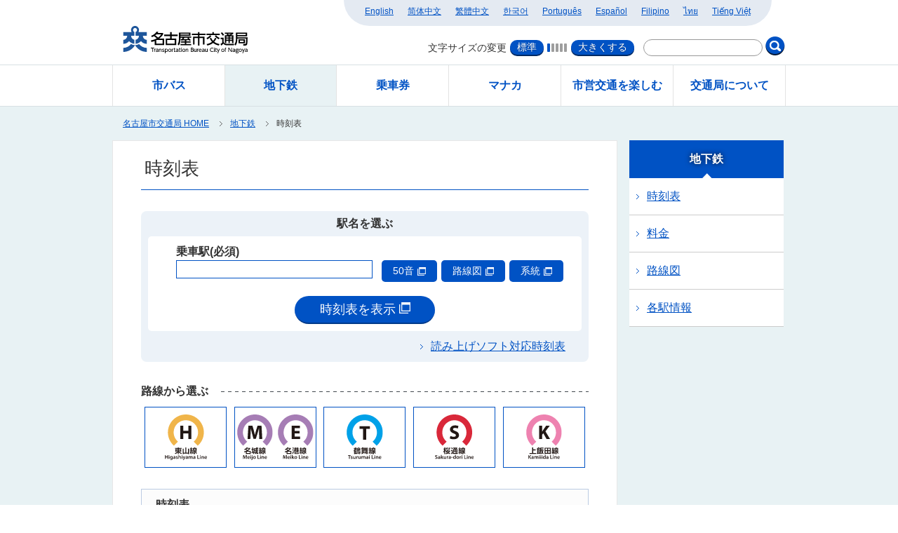

--- FILE ---
content_type: text/html
request_url: https://www.kotsu.city.nagoya.jp/jp/pc/SUBWAY/timetable.html
body_size: 3578
content:
<!DOCTYPE  html>
<html lang="ja">
<head>
<meta charset="utf-8">
<!-- IE互換表示を解除する設定 -->
<meta http-equiv="X-UA-Compatible" content="IE=edge">

    <!-- <meta name="viewport" content="width=device-width, initial-scale=1, minimum-scale=1"> -->
<!-- <meta http-equiv="Content-Type" content="text/html; charset=UTF-8" /> -->

<meta name="description" content="" />
<meta name="keywords" content="" />

<title>時刻表 | 地下鉄 | 名古屋市交通局</title>

<!-- FAVICON -->
<link rel="icon" href="favicon.ico" type="image/vnd.microsoft.icon" />  
<link rel="Shortcut Icon" type="image/vnd.microsoft.icon" href="../favicon.ico" />

<!-- CSS -->
<link rel="stylesheet" type="text/css" href="../common/css/import.css?date=20180319" media="all" />
<link rel="stylesheet" type="text/css" href="css/original.css?v=20180927" media="all" />
<link rel="stylesheet" type="text/css" href="../common/css/js_suggest.css" media="all" />
<link rel="stylesheet" type="text/css" href="../common/css/jquery-ui.min.css" media="all" />
<link rel="stylesheet" type="text/css" href="../common/css/jquery-ui.structure.min.css" media="all" />
<link rel="stylesheet" type="text/css" href="../common/css/jquery-ui.theme.min.css" media="all" />

<!-- JS -->
<script type="text/javascript" src="../common/js/jquery-1.9.1.min.js"></script>
<script type="text/javascript" src="../common/js/jquery-ui.min.js"></script>
<!--[if lte IE 9]>
<script type="text/javascript" src="../common/js/xdr.js"></script>
<![endif]-->

<script type="text/javascript" src="../js/jquery.pagetop.js"></script>
<script type="text/javascript" src="../js/jquery.alpha.js?date=20170809"></script>
<script type="text/javascript" src="../../js/common.js?v=20180927"></script>
<script type="text/javascript" src="../common/js/jquery.ime-mode.js"></script>
<script type="text/javascript" src="../common/js/jquery.select_onfocus.js"></script>

<!-- Modal -->
<script type="text/javascript" src="../common/js/md/jquery.colorbox-min.js"></script>
<link rel="stylesheet" type="text/css" href="../common/js/md/colorbox.css" media="all" />

<!-- CUSTOM -->
<script type="text/javascript" src="../common/js/lang_setting.js"></script>
<script type="text/javascript" src="../common/js/lang_lib.js?_20161121"></script>
<script type="text/javascript" src="../common/js/js_suggest_lib.js"></script>
<script type="text/javascript" src="../common/js/js_suggest.js?date=20180316"></script>
<script type="text/javascript" src="./js/subway_setting.js"></script>
<script type="text/javascript" src="./js/subway.js?date=20211013"></script>
<script type="text/javascript" src="../../js/sidebar_page_navi.js?date=20180316"></script>
<script type="text/javascript" src="../../js/jquery.cookie.js"></script>
<script type="text/javascript" src="../../js/common.js?v=20180927"></script>
<script type="text/javascript" src="../../js/footer_navi.js?date=20180316"></script>


<script>
$(function() {
    $(".iframe").colorbox({
        fixed: true,
        iframe: true,
        innerWidth: "960px",
        innerHeight: "600px",
        scrolling: true,
        opacity: 0.7,
        closeButton: false,
        maxWidth: "95%",
        maxHeight: "95%"
    });

	// colorbox 表示・非表示のタイミングでスクロールのON・OFFきりかえ
    $(".iframe").colorbox({
    	onOpen: function () { JSCOMMON.SetPageScrollable(false); },
    	onCleanup: function () { JSCOMMON.SetPageScrollable(true); },
    	onClosed: function () { JSCOMMON.SetPageScrollable(true); },
    });

    JSSUBWAY.Init("");
    JSITE.UpdateSideBarLinks("CM_JP_SUBWAY_FIX", 3, false);	// サイドバー初期化
    JSITE.UpdateCategoryBarLinks("SM_JP_SUBWAY_TIMETABLE", 3, false);	// カテゴリーバー初期化
    JSITE.UpdateFooterLinks(3, false);

    JSCOMMON.ShowLeadToSP();
});
</script>


</head>



<body>
    <div id="jumpBlock" tabindex="0">
        <ul id="SkipLink">
            <li id="jumpTop"><a title="ページの本文へジャンプする" href="#skipmain">ページの本文へ</a></li>
        </ul>
    </div>
    <!-- START header -->
    <header role="banner">
        <div id="header"></div>
    </header>
    <!-- / END header -->
<!-- START container -->
    <main>
        <div id="container">
            <div id="containerInner">


                <!-- START topicpath -->
                <ul id="topicpath">
                    <li id="tpHome"><a href="../">名古屋市交通局 HOME</a></li>
                    <li><a href="index.html">地下鉄</a></li>
                    <li>時刻表</li>
                </ul>
                <!-- / END topicpath -->
                <a id="skipmain" title="ここから本文です"></a>
                <!-- START contents -->
                <div id="contents">


                    <div id="cntWhite" class="subAccess">

                        <h1>時刻表</h1>

                        <div id="subAcInput">
                            <h2>駅名を選ぶ</h2>
                            <div>
                                <form method="get" action="javascript:void(0);" name="時刻表検索">
                                    <div class="start-block">
                                        <label for="iptStart" class="input-label">乗車駅</label><strong>(必須)</strong>
                                        <p id="iptStartDescript" class="hide-description">乗車駅を入力するか、候補から選んでください。</p>
                                        <div class="input-block">
                                            <div class="input-container">
                                                <input type="text" class="input-textbox" id="iptStart" name="iptStart" autocomplete="off" title="乗車駅" aria-describedby="iptStartDescript">
                                            </div>
                                            <div class="btn-container">
                                                <a href="../palette/palette_c.html?title=%e6%99%82%e5%88%bb%e8%a1%a8&type=4&custom=Start" class="iframe dialog-open">
                                                    <span>50音</span>
                                                    <img class="openNewWindowIcon" alt="50おんから候補を検索するダイアログを開きます" src="../images/open_new_window2_white.png">
                                                </a>
                                                <a href="../palette/palette_c.html?title=%e6%99%82%e5%88%bb%e8%a1%a8&type=5&custom=Start" class="iframe dialog-open">
                                                    <span>路線図</span>
                                                    <img class="openNewWindowIcon" alt="路線図から候補を検索するダイアログを開きます" src="../images/open_new_window2_white.png">
                                                </a>
                                                <a href="../palette/palette_c.html?title=%e6%99%82%e5%88%bb%e8%a1%a8&type=2&custom=Start" class="iframe dialog-open">
                                                    <span>系統</span>
                                                    <img class="openNewWindowIcon" alt="系統から候補を検索するダイアログを開きます" src="../images/open_new_window2_white.png">
                                                </a>
                                            </div>
                                        </div>
                                    </div>
                                    <div id="searchBtnContainer">
                                        <button type="button" id="acsBtn2" onclick="JSSUBWAY.OnClickButtonShowTimetable();" aria-labelledby="buttonShowTimetableText">
                                            <span id="buttonShowTimetableText">時刻表を表示</span>
                                            <img class="openNewWindowIcon" alt="新しいウィンドウで開きます" src="../images/open_new_window2_white.png">
                                        </button>
                                    </div>
                                </form>
                            </div>
                            <p id="otherTTLink"><a href="../../Yomiage/SubWayDia/EkiInputTxtRdDirect">読み上げソフト対応時刻表</a></p>
                        </div>
                        <div id="timeLineSelect2">
                            <h3><span>路線から選ぶ</span></h3>
                            <ul>
                                <li><a href="../palette/palette_c.html?title=%e6%99%82%e5%88%bb%e8%a1%a8&type=2&customRosenName=subwayHigashi" class="iframe"><img src="../common/images/common/ico_line_hig.svg" alt="東山線" class="alpha"></a></li>
                                <li><a href="../palette/palette_c.html?title=%e6%99%82%e5%88%bb%e8%a1%a8&type=2&customRosenName=subwayMeijo" class="iframe"><img src="../common/images/common/ico_line_meijo.svg" alt="名城線" class="alpha"><img src="../common/images/common/ico_line_meiko.svg" alt="名港線" class="alpha"></a></li>
                                <li><a href="../palette/palette_c.html?title=%e6%99%82%e5%88%bb%e8%a1%a8&type=2&customRosenName=subwayTsurumai" class="iframe"><img src="../common/images/common/ico_line_tsu.svg" alt="鶴舞線" class="alpha"></a></li>
                                <li><a href="../palette/palette_c.html?title=%e6%99%82%e5%88%bb%e8%a1%a8&type=2&customRosenName=subwaySakura" class="iframe"><img src="../common/images/common/ico_line_sak.svg" alt="桜通線" class="alpha"></a></li>
                                <li><a href="../palette/palette_c.html?title=%e6%99%82%e5%88%bb%e8%a1%a8&type=2&customRosenName=subwayKamiiida" class="iframe"><img src="../common/images/common/ico_line_kam.svg" alt="上飯田線" class="alpha"></a></li>
                            </ul>
                        </div>
                        <nav role="navigation">
                            <div class="listBox" id="categoryNav" style="margin-top:30px;">
                                <h2>その他の時刻表</h2>
                                <ul>
                                    <li><a href="">深夜バス時刻表</a></li>
                                </ul>
                            </div>
                        </nav>


                    </div>
                    <!-- / END cntWhite -->
                </div>
                <!-- / END contents -->
                <!-- START sidebar -->
                <aside role="complementary">
                    <div id="sidebar">
                        <div id="sideLnav"></div>
                        <div id="sideBnr"></div>
                    </div>
                </aside>
                <!-- / END sidebar -->
                <!-- START suggest -->
                <div id="jsSuggestView">
                    <div id="jsSuggestContents">
                        <ul id="jsSuggestList"></ul>
                    </div>
                </div>
                <!-- / END suggest -->

            </div>
        </div>
    </main>
<!-- / END container -->
    <!-- START footer -->
    <footer role="contentinfo">
        <div id="footer"></div>
    </footer>
    <!-- / END footer -->
    <script>
    //共通パーツ読み込み
    $(document).ready(function () {
        $("#header").load("../common/include/header.html");
        $("#footer").load("../common/include/footer.html");
    });
    </script>
</body>
</html>

--- FILE ---
content_type: text/html
request_url: https://www.kotsu.city.nagoya.jp/jp/pc/common/include/footer.html
body_size: 213
content:
<div id="footInner">
    <p id="copyright" lang="en">(C)2016 Transportation Bureau City of Nagoya</p>
</div>

--- FILE ---
content_type: text/css
request_url: https://www.kotsu.city.nagoya.jp/jp/pc/common/css/import.css?date=20180319
body_size: 601
content:
@charset "utf-8";
/* Style Index ===============================

	FileName : import.css

	01: Reset&Default
	02: Layout
	03: Common
	04: Part
	05: Original

========================================= */


/* ------------------------------------------
 01: Reset & Default 
-------------------------------------------*/

@import "reset.css";	/* ブラウザリセット */
@import "default.css?date=20181023";	/* htmlタグの指定 */


/* ------------------------------------------
 02: Layout 
-------------------------------------------*/

@import "layout.css?date=20181023";	/* レイアウト情報 */


/* ------------------------------------------
 03: Common 
-------------------------------------------*/

@import "common.css?date=20181023";	/* 共通利用スタイル */
@import "class.css";	/* 共通パーツスタイル */


/* ------------------------------------------
 04: Part 
-------------------------------------------*/

@import "header.css?date=20181023";	/*ヘッダー内スタイル*/
@import "sidebar.css?date=20181023";	/*フッター内スタイル*/
@import "footer.css?date=20181023";	/*フッター内スタイル*/
@import "form.css";		/* フォーム内スタイル */


/* ------------------------------------------
 05: Print 
-------------------------------------------*/

@import "print.css?date=20181023" print;

--- FILE ---
content_type: text/css
request_url: https://www.kotsu.city.nagoya.jp/jp/pc/SUBWAY/css/original.css?v=20180927
body_size: 7694
content:
@charset "utf-8";
/* Style Index ===============================

	Name : original css

========================================= */

/* ------------------------------------------
 TOP page : Main Area
-------------------------------------------*/

#topMainArea{
	width:960px;
	margin:0 auto;
	/*overflow:hidden;*/
    display:flex;
    justify-content:space-between;
}

#topMvnNav{
	float:left;
	width:720px;
}

/* タイトル
--------------------------*/
#topMvnNav h1{
	width:690px;
	height:134px;
	padding:20px 0 0 30px;
	font-size:1.875rem;
	color:#FFF;
	background:url(../images/top_h1_bg.jpg) no-repeat left top;

    /*-webkit-box-sizing: border-box;
    -moz-box-sizing: border-box;
    box-sizing: border-box;*/
    -webkit-text-shadow:      
      0px 0px 3px rgba(0, 0, 0, 0.2),
      0px 0px 3px rgba(0, 0, 0, 0.2),
      0px 0px 3px rgba(0, 0, 0, 0.2),
      0px 0px 3px rgba(0, 0, 0, 0.2),
      0px 0px 3px rgba(0, 0, 0, 0.2),
      0px 0px 3px rgba(0, 0, 0, 0.2),
      0px 0px 3px rgba(0, 0, 0, 0.2),
      0px 0px 3px rgba(0, 0, 0, 0.2);
    -moz-text-shadow:
      0px 0px 3px rgba(0, 0, 0, 0.2),
      0px 0px 3px rgba(0, 0, 0, 0.2),
      0px 0px 3px rgba(0, 0, 0, 0.2),
      0px 0px 3px rgba(0, 0, 0, 0.2),
      0px 0px 3px rgba(0, 0, 0, 0.2),
      0px 0px 3px rgba(0, 0, 0, 0.2),
      0px 0px 3px rgba(0, 0, 0, 0.2),
      0px 0px 3px rgba(0, 0, 0, 0.2);
    -ms-text-shadow:      
      0px 0px 3px rgba(0, 0, 0, 0.2),
      0px 0px 3px rgba(0, 0, 0, 0.2),
      0px 0px 3px rgba(0, 0, 0, 0.2),
      0px 0px 3px rgba(0, 0, 0, 0.2),
      0px 0px 3px rgba(0, 0, 0, 0.2),
      0px 0px 3px rgba(0, 0, 0, 0.2),
      0px 0px 3px rgba(0, 0, 0, 0.2),
      0px 0px 3px rgba(0, 0, 0, 0.2);
    text-shadow:      
      0px 0px 3px rgba(0, 0, 0, 0.2),
      0px 0px 3px rgba(0, 0, 0, 0.2),
      0px 0px 3px rgba(0, 0, 0, 0.2),
      0px 0px 3px rgba(0, 0, 0, 0.2),
      0px 0px 3px rgba(0, 0, 0, 0.2),
      0px 0px 3px rgba(0, 0, 0, 0.2),
      0px 0px 3px rgba(0, 0, 0, 0.2),
      0px 0px 3px rgba(0, 0, 0, 0.2);
}

/* ナビ
--------------------------*/
#topMvnNav ul{
	margin:20px -10px 0 0;
	/*overflow:hidden;*/
}

#topMvnNav ul li{
	float:left;
	padding:0 10px 0 0;
}

#topMvnNav #navIconItemTime {
    background: url(../images/top_nav_time_non_text.png) no-repeat center;
}
#topMvnNav #navIconItemPrice {
    background: url(../images/top_nav_price_non_text.png) no-repeat center;
}
#topMvnNav #navIconItemLine {
    background: url(../images/top_nav_line_non_text.png) no-repeat center;
}
#topMvnNav #navIconItemMapLine {
    background: url(../images/top_nav_mapline_non_text.png) no-repeat center;
}
#topMvnNav #navIconItemStation {
    background: url(../images/top_nav_station_non_text.png) no-repeat center;
}

#standNav #navIconItemTop {
    background: url(../images/subway_nav_top_non_text.png) no-repeat center;
}
#standNav #navIconItemTime {
    background: url(../images/subway_nav_timetable_non_text.png) no-repeat center;
}
#standNav #navIconItemCampus {
    background: url(../images/subway_nav_campus_non_text.png) no-repeat center;
}
#standNav #navIconItemStore {
    background: url(../images/subway_nav_store_non_text.png) no-repeat center;
}
#standNav #navIconItemBus {
    background: url(../images/subway_nav_bus_non_text.png) no-repeat center;
}

/* なごや乗換ナビ
--------------------------*/

#mvSearch{
	float:right;
	width:220px;
	padding:0 0 0;
	position:relative;
}

#mvSearch h2{
	position:absolute;
	top:0;
	left:0;
}

#mvSearchBlock{
	width:220px;
	margin:80px 0 0 0;
	border-bottom:1px solid #d3d9e2;
	background:#FFF;
    text-align:center;
}

#mvSearchBlockContents select {
    padding:1px;
}

.mvSearchInput{
	width: 6rem;
    max-width:100%;
	/*padding:3px 10px;*/
	border:1px solid #999;
	border-radius:5px;
}

.mvSearchInput:focus {
	/*outline: none;*/
}

#mvSearchBlockContents{
	padding:15px 0 0 10px;
	display:flex;
    flex-direction:column;
    align-items:center;
    min-height: 200px;
}
#mvSearchBlockContents > div{
    display:flex;
    flex-direction:row;
    align-items:center;
    flex-wrap:wrap;
    justify-content:flex-start;
    margin-bottom:5px;
    width:100%;
}

.mvSearchFieldTitle{
	clear:both;
	float:left;
	/*width:50px;*/
    min-width:50px;
	color:#0052c4;
    word-break:keep-all;
    max-width:100%;
    text-align:right;
}

#mvSearchBlockContents fieldset{
    border:none;
    width:100%;
}

#mvSearchBlockContents legend{
	/*width:50px;*/
    min-width:50px;
    float:left;
	color:#0052c4;
    word-break:keep-all;
    max-width:100%;
    text-align:right;
}

#mvSearchBlockContents div.mvSearchFieldContents{
    margin:0 15px 0 5px;
    padding: 0 0 10px 0;
    float:left;
    max-width:100%;
}

#mvSearchType input{
	margin:0 0 0 5px;
}

button.mvSearchBtn {
	position: relative;
	border: none;
	box-shadow: none;
	background: none;
	cursor: pointer;
}

	button.mvSearchBtn > img {
		width: 100%;
	}

	button.mvSearchBtn > p {
		color: white;
		position: absolute;
		top: 46%;
		left: 59%;
		-ms-transform: translate(-50%,-50%);
		-webkit-transform: translate(-50%,-50%);
		transform: translate(-50%,-50%);
		font-size: 18px;
		width: 100%;
	}

.mvSearchBtn{
	/*padding:0 0 0 20px;*/
}

.mvSearchBtn:focus {
	/*outline: none;*/
}

button.mvSearchBtn {
	position: relative;
	border: none;
	box-shadow: none;
	background: none;
	cursor: pointer;
}

	button.mvSearchBtn > img {
		width: 100%;
	}

	button.mvSearchBtn > p {
		color: white;
		position: absolute;
		top: 46%;
		left: 59%;
		-ms-transform: translate(-50%,-50%);
		-webkit-transform: translate(-50%,-50%);
		transform: translate(-50%,-50%);
		font-size: 18px;
		width: 100%;
	}
	button.mvSearchBtn > span {
		color: white;
		position: absolute;
		top: 46%;
		left: 59%;
		-ms-transform: translate(-50%,-50%);
		-webkit-transform: translate(-50%,-50%);
		transform: translate(-50%,-50%);
		font-size: 18px;
		width: 100%;
	}



/* ------------------------------------------
 TOP Page : Second Area
-------------------------------------------*/

#topSecArea{
	padding:20px 0 ;
	overflow:hidden;
    display:flex;
    justify-content:space-between;
}

/* コンテンツバナー
--------------------------*/
.tcbPick {
	width: 385px !important;
	margin: 0 0 15px 0 !important;
}

#topCntBnr {
	width: 440px;
}

#topCntBnr2 {
	width: 470px;
}

#topCntBnr,
#topCntBnr2 {
	padding: 0px 0 15px 0px;
	margin: 0 0 0 0;
	background: #FFF;
}

	#topCntBnr h2,
	#topCntBnr2 h2 {
		font-size: 1.125rem;
		font-weight: bold;
		line-height: 60px;
		padding: 0 0 0 30px;
		border-bottom: 1px solid #0052c4;
	}

	#topCntBnr ul,
	#topCntBnr2 ul {
		overflow: hidden;
		padding-left: 15px;
		margin-top: 15px;
		display: flex;
		flex-wrap: wrap;
	}
		#topCntBnr ul li,
		#topCntBnr2 ul li {
			width: 175px;
			padding: 10px;
			margin: 0 15px 15px 0;
			border: 1px solid #bbcbe1;
		}

			#topCntBnr ul li h2,
			#topCntBnr2 ul li h2 {
				text-align: center;
				padding: 5px 0;
				font-weight: bold;
			}

			#topCntBnr ul li p,
			#topCntBnr2 ul li p {
				text-align: center;
				padding: 5px 0;
				font-weight: bold;
			}

			#topCntBnr ul li a,
			#topCntBnr2 ul li a {
				display: block;
				height: 100%;
			}

#topBarrier2 {
	margin-bottom: 20px;
	width: 440px;
	background: #FFF;
}

#topBarrier2 h2 {
	font-size: 1.125rem;
	font-weight: bold;
	line-height: 60px;
	padding: 0 0 0 30px;
	border-bottom: 1px solid #0052c4;
}

#topBarrier2 ul {
	padding: 5px 10px;
	display: flex;
	flex-wrap: wrap;
	justify-content: space-around;
	margin-top: 15px;
}

#topBarrier2 ul li {
	width: 200px;
	margin-bottom: 10px;
}

#topBarrier2 ul li a {
	display: flex;
	flex-direction: row;
	align-items: center;
	padding: 10px 20px 10px 40px;
	text-decoration: none;
	border: 1px solid #0052c4;
	background: url(../../common/images/common/mrk_arrow_blue.png) no-repeat 20px center;
	min-height: 30px;
}

/* お知らせ
--------------------------*/
#topInfo{
	position:relative;
	width:470px;
	background:#FFF;
    margin-bottom:20px;
}

.topInfoTitle{
    display:flex;
  	border-bottom:1px solid #0052c4;
    justify-content:space-between;
    align-items:center;
}

#topInfo h2{
	font-size:1.125rem;
	font-weight:bold;
	line-height:60px;
	padding:0 0 0 30px;
	/*border-bottom:1px solid #0052c4;*/
}

#topInfo ul{
	padding:15px;
}

#topInfo ul li{
	padding:15px 10px 15px;
	background:url(../../common/images/common/line_dotted_1.png) repeat-x left bottom;
}

#topInfo ul li p{
	padding:0 0 5px;
	/*overflow:hidden;*/
}

.hCate{
	float:left;
	display:block;
	width:6.875rem;
	padding:1px 10px;
	margin:0 10px 5px 0;
	color:#FFF;
	text-align:center;
    font-weight:bold;
}

/*.subwayColor{
    background:#fabc00;
    -webkit-text-shadow: 0 0 0.4375rem rgba(0, 0, 0, 0.8);
    -moz-text-shadow: 0 0 0.4375rem rgba(0, 0, 0, 0.8);
    -ms-text-shadow: 0 0 0.4375rem rgba(0, 0, 0, 0.8);
    text-shadow: 0 0 0.4375rem rgba(0, 0, 0, 0.8);
}
.busColor{background:#3f51b5;}
.ticketColor{background:#009688;}
.manacaColor{background:#ffeb3b; color:#000 !important;}
.enjoyColor{background:#03a9f4;}
.aboutColor{background:#e91e63;}
.busSubwayColor {
    background: -webkit-gradient(linear, left top, right top, from(#3f51b5), color-stop(0.5, #3f51b5), color-stop(0.5, #fabc00), to(#fabc00));
    background: -webkit-linear-gradient(left, #3f51b5 0%, #3f51b5 50%, #fabc00 50%, #fabc00 100%);
    background: linear-gradient(to right, #3f51b5 0%, #3f51b5 50%, #fabc00 50%, #fabc00 100%);
    -webkit-text-shadow: 0 0 0.4375rem rgba(0, 0, 0, 0.8);
    -moz-text-shadow: 0 0 0.4375rem rgba(0, 0, 0, 0.8);
    -ms-text-shadow: 0 0 0.4375rem rgba(0, 0, 0, 0.8);
    text-shadow: 0 0 0.4375rem rgba(0, 0, 0, 0.8);
}*/

.hDate{
	color:#000;
	font-weight:bold;
}

#topInfo ul li h3{
	font-size:0.8125rem;
    padding:0 0 5px;
    display:flex;
    align-items:center;
}

#topInfo ul li p{
	font-size:0.8125rem;
    display: flex;
}

.tpPriority{
	background:#fee7eb url(../../common/images/common/line_dotted_1.png) repeat-x left bottom !important;
}

/* 一覧ボタン */
#topInfoBtn{
	/*position:absolute;*/
	right:20px;
	top:15px;
    margin-right:20px;
}

#topInfoBtn a{
	display:block;
	padding:5px 15px;
	color:#FFF;
	text-decoration:none;
	background:#0052c4;
	border-radius:3px;
}

#topInfoBtn a:hover{
	background:#1A77C9;
}

#topInfoBtn a:focus{
	outline-color:#333333;
}

/* バリアフリー
--------------------------*/
#topBarrier{
	width:470px;
	background:#FFF;
}

#topBarrier h2{
	font-size:1.125rem;
	font-weight:bold;
	line-height:60px;
	padding:0 0 0 30px;
	border-bottom:1px solid #0052c4;
}

#topBarrier ul{
	padding:5px 10px;
    display:flex;
    flex-wrap:wrap;
    justify-content:space-around;
    margin-top: 15px;
}

#topBarrier ul li{
    width:215px;
    margin-bottom:10px;
}

#topBarrier ul li a{
	display:flex;
    flex-direction:row;
    align-items:center;
	padding:10px 20px 10px 40px;
	text-decoration:none;
	border:1px solid #0052c4;
	background:url(../../common/images/common/mrk_arrow_blue.png) no-repeat 20px center;
    min-height:30px;
}

#topBarrier ul li a:hover{
	border-color:#1A77C9;
	background:url(../../common/images/common/mrk_arrow_gray.png) no-repeat 20px center;
}


/* ------------------------------------------
 地下鉄駅 : 共通
-------------------------------------------*/
#standNav{
	padding:0 0 20px;
}

#standNav .bannerBlock{
	text-align:center;
	background:#FFF;
	/*height:120px;*/
    min-height:120px;
	padding:40px 0 0;
	border:1px solid #e7e7e7;
	position:relative;
}

#standNav div ul{
	position:absolute;
	top:10px;
	left:20px;
	overflow:hidden;
}

#standNav div ul li{
	float:left;
	width:70px;
}

#standNav div ul li img{
	/*width:70px;*/
}

#standNav ul{
	margin:20px -10px 0 0;
	overflow:hidden;
}

#standNav ul li{
	float:left;
	width:136px;
	/*padding:0 10px 0 0;*/
    padding:3px 8px 3px 2px;
}

#standNav div h1{
    font-size: 1.625rem;
    padding: 0;
    margin: 0;
    border-bottom: none;
}

#standTtl{
	font-size:2.5rem !important;
	letter-spacing:3px !important;
	margin:0 !important;
	padding:0 !important;
}

.ekinameArea{
    display:flex;
    flex-direction:column;
}

#standKana{
	font-size:0.750rem;
	padding:5px 0 !important;
	line-height:1;
	letter-spacing:2px;
	color:#FFF;
	background:#333;
    display:inline-flex;
    justify-content:center;
}


/* ------------------------------------------
 地下鉄：時刻表トップ
-------------------------------------------*/
/* 入力エリア
--------------------------*/
.subAccess{
	/*height:240px;*/
	padding:20px 40px 20px !important;
	background:#FFF;
}

#subAcInput{
	padding:0 10px 10px;
	background:#ecf2f8;
	border-radius:8px;
}

#subAcInput h2{
	font-size:1rem;
	text-align:center;
	padding:10px;
	line-height:1;
	font-weight:bold;
}

#subAcInput > div{
	padding:10px 0 10px;
	background:#ffffff;
	border-radius:5px;
}

/* 入力エリア */
ul.inputSelect h3{
	font-size:1rem;
	font-weight:bold;
	padding:5px 10px 0 0;
}

ul.inputSelect{
	clear:both;
	display:table;
	width:530px;
	margin:0 auto;
	padding:0 0 10px;
	overflow:hidden;
}

ul.inputSelect > li{
	display:table-cell;
	vertical-align:middle;
	padding:0 5px 0 0;
}

ul.inputSelect > li > label{
	font-size:1rem;
    font-weight:bold;
    padding:5px 10px 0 0;
}

ul.inputSelect > li > input{
	/*width:210px;*/
    width:13.125rem;
	font-size:1rem;
	margin:2px 0 0;
	border:1px solid #0052c4;
}

ul.inputSelect > li > a.iframe{
	display:block;
	color:#FFF;
	font-size:0.875rem;
	text-decoration:none;
	margin:3px 0 0;
	padding:5px 16px;
	background:#0052c4;
	border-radius:5px;
}

ul.inputSelect > li > a.iframe:hover{
	background:#1A77C9;
}

#subAcInput .start-block{
    margin-left:40px;
    margin-bottom:20px;
    width:100%;
}

#subAcInput .goal-block{
    margin-left:40px;
    margin-bottom:20px;
    width:100%;
}

#subAcInput .hide-description {
    font-size: 0.750rem;
    padding: 0;
    margin: 0;
    display:none;
}

#subAcInput .input-block{
    display:flex;
    flex-wrap:wrap;
}

    #subAcInput .input-label {
       font-size: 1rem;
        font-weight:bold;
        word-break:keep-all;
    }
    #subAcInput .input-textbox {
        margin-right: 10px;
        width: 17rem;
        font-size: 1rem;
        border: 1px solid #0052c4;
    }

    #subAcInput .hide-block{
        display:none;
    }

#subAcInput .input-block .btn-container{
    display:flex;
    flex-wrap:wrap;
}
#subAcInput .input-block .dialog-open{
    display:flex;
    align-items:center;
	color:#FFF;
	font-size:0.875rem;
	text-decoration:none;
	margin:0 3px;
	padding:5px 16px;
	background:#0052c4;
	border-radius:5px;
}
#subAcInput .input-block .dialog-open:hover{
    background:#1A77C9;
}
    #subAcInput .input-block .dialog-open span {
        margin-right: 5px;
    }
    #subAcInput .input-block .dialog-open img {
        width:0.750rem;
        height:auto;
    }

/* 路線選択 */
#timeLineSelect{
	/*padding:0 0 20px !important;*/
}

#timeLineSelect h3{
	text-align:center;
	margin:0 20px 10px;
	background:url(../../common/images/common/dashed_gray.png) repeat-x center;
}

#timeLineSelect h3 span{
	padding:0 15px;
	background:#FFF;
}

	#timeLineSelect ul {
		width: 100%;
		margin: 0 auto;
		/*overflow:hidden;*/
		display: flex;
		text-align: center;
		align-items: start;
		justify-content: space-evenly;
	}

#timeLineSelect ul li{
	/*float:left;
	padding:0 10px 0 0;
	text-align:center;*/
}

	#timeLineSelect ul li a {
		display: block;
		border: 1px solid #0052c4;
		width: 110px;
		padding: 10px 0;
	}

#timeLineSelect2 {
	/*padding:0 0 20px !important;*/
	padding: 30px 0 0;
}

	#timeLineSelect2 h3 {
		/*text-align: center;*/
		margin: 0 0 10px;
		background: url(../../common/images/common/dashed_gray.png) repeat-x center;
		font-size:1rem;
		font-weight:bold;
	}

		#timeLineSelect2 h3 span {
			padding: 0 15px 0 0;
			background: #FFF;
		}

	#timeLineSelect2 ul {
		width: 100%;
		margin: 0 auto;
		/*overflow:hidden;*/
		display: flex;
		text-align: center;
		align-items: flex-start;
		justify-content: space-around;
	}

		#timeLineSelect2 ul li {
			/*float:left;
	padding:0 10px 0 0;
	text-align:center;*/
		}

			#timeLineSelect2 ul li a {
				display: flex;
				border: 1px solid #0052c4;
				width: 115px;
				padding: 10px 0;
				justify-content: space-around;
				height: 65px;
			}

/* 検索ボタン */
#searchBtnContainer{
    text-align:center;
}

#acsBtn{
	width:12.5rem;
	padding:7px 10px;
	cursor:pointer;
	font-size:1.125rem;
	text-align:center;
	color:#FFF;
	border:0;
	border-bottom:2px solid #003a8a;
	border-radius:40px;
	background:#0052c4;
    margin-top:20px;
}

#acsBtn2 {
	width: 12.5rem;
	padding: 7px 10px;
	cursor: pointer;
	font-size: 1.125rem;
	text-align: center;
	color: #FFF;
	border: 0;
	border-bottom: 2px solid #003a8a;
	border-radius: 40px;
	background: #0052c4;
	/*margin-bottom: 20px;*/
}

#acsBtn:hover{
    background:#1A77C9;
	border-bottom:2px solid #666;
}

#acsBtn span {
        margin-right:5px;
    }
    #acsBtn img {
        width:0.875rem;
        height:auto;
        margin-top:5px;
    }

#acsBtn:hover + #openNewWindowIcon{
	content:url(../../images/open_new_window_hover.png);
}

.goalAddBox{
	display:none;
}

/* 音声読み上げリンク */
#otherTTLink{
	width:210px;
	margin:0 0 0 auto;
	padding:10px 20px 0 0 !important;
}

#otherTTLink a{
	display:block;
	padding:0 0 0 15px;
	background:url(../../common/images/common/mrk_arrow_blue.png) no-repeat left center;
}


/* ------------------------------------------
 地下鉄 : 時刻表（行き先選択）
-------------------------------------------*/

/* 各セル調整
--------------------------*/
.bT-Table{
    display: -ms-flex;
    display: -webkit-flex;
    display: flex;
    -ms-flex-wrap: wrap;
    -webkit-flex-wrap: wrap;
    flex-wrap: wrap;
    justify-content:space-between;
    border-bottom: 1px solid #CCC;
    line-height:1;
}
.bT-Table dt{
    flex: 1 70%;
    border-top: 1px solid #CCC;
    font-weight:bold;
    padding: 15px 0;
    display:flex;
    align-items:center;
}
.bT-Table dt .dt-rosenName{
    margin-left:20px;
}
.bT-Table dt .dt-railwayName{
    margin-left:20px;
}
.bT-Table dd{
    border-top: 1px solid #CCC;
    padding: 15px 0;
}

.tT-header{
    padding:0 !important;
	background:#f7f9fa;
    display:flex;
    justify-content: space-between;
    border-top: 1px solid #CCC;
}

.bT-Goal{
    width:470px; 
    padding-left:20px !important;
    padding-right:20px;
}
h2.bT-Goal{
    font-weight:bold;
}
h3.bT-Goal{
    font-weight:bold;
}
.bT-Goal a{
    margin-left:2rem;
}
.bT-Dtl{ 
    width:100px; 
    padding-right:20px !important;
}


/* アコーディオン
--------------------------*/
#tT-header{
	padding:0 !important;
	background:#f7f9fa;
}

#tT-header ul li{
	text-align:center;
	font-size:0.875rem;
}

#tT-header{
	padding:0 !important;
	background:#f7f9fa;
}

#tT-header span{
	text-align:center;
	font-size:0.875rem;
}

#timeTable ul{
	font-size:1rem;
	border-bottom:1px solid #CCC;
}

#timeTable ul li{
	padding:15px 0;
	border-top:1px solid #CCC;
	position:relative;
}

#timeTable ul li ul{
	overflow:hidden;
	border:none;
    display:flex;
    justify-content:space-between;
}

#timeTable ul li ul li{
	float:left;
	border:none;
}

#timeTable ul li{
    display:flex;
    justify-content:space-between;
}

.bT-Dtl a{
	display:block;
	font-size:0.875rem;
	width:60px;
	text-align:center;
	line-height:1;
	border-radius:5px;
	padding:8px 15px;
	margin:0 0 0 auto;
	text-decoration:none;
	color:#FFF;
	background:#0052c4 url(../../common/images/common/arrow_white.png) no-repeat 4.6875rem center;
}

.bT-Dtl a:hover{
	background:#1A77C9 url(../../common/images/common/arrow_white.png) no-repeat 4.6875rem center;
}

/* ------------------------------------------
 地下鉄 : 時刻表（詳細）
-------------------------------------------*/

/* 時刻表詳細レイアウト
--------------------------*/
#timeTableSection{
	clear:both;
	padding:20px;
	background:#FFF;
}

#timeTableSection h1{
	font-size:1.625rem;
	padding:0 20px 10px;
	margin:0 0 20px;
	border-bottom:1px solid #0052c4;
}
#timeTableSection h2{
	font-size:1.625rem;
	padding:0 20px 10px;
	margin:0 0 20px;
	border-bottom:1px solid #0052c4;
}

/* TABタイトルセット */
#h1-TabSet{
	/*position:relative;*/
    padding:0 10px 0 10px;
    display:flex;
    justify-content:space-between;
    /*flex-wrap:wrap;*/
    background: url(../images/shadow_bottom.png) repeat-x center bottom;
}

#h1-TabSet ul{
	/*overflow:hidden;
	position:absolute;
	top:4px;
	right:20px;
	z-index:100;*/
    display:flex;
    justify-content:space-between;
}

#h1-TabSet ul li{
	float:left;
	margin:0 0 0 5px;
}

#h1-TabSet ul li a{
	display:block;
	color:#FFF;
	padding:10px 25px 10px 35px;
	border:1px solid #0052c4;
	border-bottom:none;
	text-decoration:none;
	border-top-left-radius:5px;
	border-top-right-radius:5px;
	background:#0052c4 url(../../common/images/common/arrow_bottom.png) no-repeat 20px center;
}

#h1-TabSet ul li a:hover{
	background:#1A77C9 url(../../common/images/common/arrow_bottom.png) no-repeat 20px center;
}

.h1-Tab-Active{
	color:#0052c4 !important;
	background:#FFF url(../../common/images/common/arrow_bottom_blue.png) no-repeat 20px center!important;
	border-bottom:1px solid #FFF !important;
} 

.tabActive a{
	color:#0052c4 !important;
	background:#FFF url(../../common/images/common/arrow_bottom_blue.png) no-repeat 20px center!important;
	border-bottom:1px solid #FFF !important;
}


/* ヘッダー
--------------------------*/
#tTD-header{
    padding:20px 20px;
}

#tTD-header h2{
	font-size:1.25rem;
}

#tTD-header ul{
    display:flex;
    justify-content:flex-end;
}

#tTD-header ul li a{
	display:block;
	font-size:0.875rem;
	width:6.875rem;
	text-align:center;
	line-height:1;
	border-radius:5px;
	padding:8px 15px;
	text-decoration:none;
	color:#FFF;
	background:#0052c4;
}

#tT-header ul li a:hover{
	background:#1A77C9;
}

.printBtn{
	margin:0 0 0 5px;
}

.printBtn a{
	padding:8px 10px 8px 20px !important;
	background:#0052c4 url(../../common/images/common/ico_printer.png) no-repeat 10px center !important;
}

.printBtn a:hover{
	background:#1A77C9 url(../../common/images/common/ico_printer.png) no-repeat 10px center !important;
}

#currDate {
    text-align: right;
    padding: 0 20px 0 0;
    font-size: 1.2em;
}


/* 時刻表テーブル
--------------------------*/

#timeTableDtl{
	font-size:0.875rem;
}

.timeTableMain{
	width:100%;
    font-size: 120%;
    table-layout:fixed;
}

.timeTableMain caption{
    font-size:1.25rem;
}
#tTD-header-text{
    font-size:1.25rem;
	text-align:center;
}

.timeTableMain h3{
	font-weight:bold;
	text-align:center;
}

#timeTableDtl table th,
#timeTableDtl table td{
	border:1px solid #bbcbe2;
}

#timeTableDtl table th{
	padding:5px 0;
	text-align:center;
}

#timeTableDtl table td{
	padding:5px;
	vertical-align:middle;
}

#timeTableDtl table td p{
	padding:0 10px !important;
}

.timeContainer{
    display:flex;
    -webkit-flex-wrap: wrap;
    -ms-flex-flow: row wrap;
    flex-wrap:wrap;
    justify-content:flex-start;
    list-style:none;
}

.timeContainer > li{
    padding:0 10px !important;
}

.timeContainer > li span{
    padding:0 2px 0 0;
}

#timeTableDtl table td p span{
	padding:0 2px 0 0;
}

/* 時刻表データ
--------------------------*/
.timeInfo{
	line-height:1;
	font-size:0.750rem;
}

/*
.timeData{
	white-space:pre;
}
*/
.timeData{
	white-space:pre;
    font-weight: bold;
}

/*
.timeData:before {
	content:"\A";
	white-space:pre;
}
*/
.timeData:before {
	content:"";
}

/* 曜日ごと
--------------------------*/
.timeNo{
	/*width:15px;*/
    width:2rem;
	background:#ededed;
    font-weight:bold;
	text-align:center;
}

.tT-weekday{
	min-width:453px;
}

.tT-saturday{
	width:426px;
	background:#e6f7ff !important;
}

.tT-sunday{
	background:#fde9f5 !important;
}


/* -------------------------------------------------------------------
 料金表
--------------------------------------------------------------------*/
#priceBusCheck{
	width:400px;
	margin:20px auto 0;
	padding:0 0 !important;
	overflow:hidden;
    margin-left: 40px;
    margin-bottom: 20px;
    width: 100%;
}

#priceBusCheck input{
	margin:0 5px 0 0;
}

/* 検索結果
--------------------------*/
/* 大枠 */

/* タイトルセット */
#pR-Ttl{
	/*position:relative;*/
    padding:0 10px 0 10px;
    display:flex;
    justify-content:space-between;
    flex-wrap:wrap;
    background: url(../images/shadow_bottom.png) repeat-x center bottom;
}

#pR-Ttl ul{
	/*overflow:hidden;
	position:absolute;
	top:4px;
	right:20px;
	z-index:100;*/
    display:flex;
}

#pR-Ttl ul li{
	float:left;
	margin:0 0 0 10px;
}

#pR-Ttl ul li a{
	display:block;
	color:#FFF;
	padding:10px 30px 10px 35px;
	border:1px solid #0052c4;
	border-bottom:none;
	text-decoration:none;
	border-top-left-radius:5px;
	border-top-right-radius:5px;
	background:#0052c4 url(../../common/images/common/mrk_sort_white.png) no-repeat 20px center;
}

#pR-Ttl ul li a:hover{
	background:#1A77C9 url(../../common/images/common/mrk_sort_white.png) no-repeat 20px center;
}

.pR-Tab-Active{
	color:#0052c4 !important;
	background:#FFF url(../../common/images/common/mrk_sort.png) no-repeat 20px center!important;
	border-bottom:1px solid #FFF !important;
} 
	
	
/* リスト */
#priceResult dl{
	width:100%;
	overflow:hidden;
}

#pR-Head-price, 
#pR-Head-route{
	padding:0 0 5px !important;
	text-align:center !important;
	border:none !important;
}

#priceResult dl dt, 
#priceResult dl dd{
	padding:15px 0;
	border-top:1px solid #CCC;
}

#priceResult dl dt{
	clear:both;
	float:left;
	width:100px;
	padding-top:20px !important;
	text-align:center;
}

#priceResult dl dd{
	float:left;
	width:750px;
    padding-top:20px !important;
	padding-left:20px;
	position:relative;
	overflow:hidden;
}

/* 経路 */
#priceResult dl dd ul{
	width:620px;
	padding:10px 0;
	overflow:hidden;
}

#priceResult dl dd ul li{
	float:left;
	height:30px;
	padding:0 5px;
	line-height:1;
}

#priceResult dl dd ul li span{
	font-size:0.750rem;
	padding:3px 15px;
	border-radius:30px;
}

/* 経路別スタイル（テキスト） */
.pLine-hig span{
	background:#fdb813;
}
.pLine-mei span{
	color:#FFF;
	background:#8d7cb0;
}
.pLine-tsu span{
	color:#FFF;
	background:#00aee3;
}
.pLine-sak span{
	color:#FFF;
	background:#e32726;
}
.pLine-kam span{
	color:#FFF;
	background:#f27191;
}
.pLine-walk span{
	color:#FFF;
	background:#10bf28;
}

/* 経路別スタイル（背景ライン） */
.pLine-hig{
	padding:0 20px !important;
	background:url(../../common/images/common/line_hol_higashi.png) repeat-x center;
}
.pLine-mei{
	padding:0 20px !important;
	background:url(../../common/images/common/line_hol_meijyo.png) repeat-x center;
}
.pLine-tsu{
	padding:0 20px !important;
	background:url(../../common/images/common/line_hol_tsurumai.png) repeat-x center;
}
.pLine-sak{
	padding:0 20px !important;
	background:url(../../common/images/common/line_hol_sakura.png) repeat-x center;
}
.pLine-kam{
	padding:0 20px !important;
	background:url(../../common/images/common/line_hol_kamiida.png) repeat-x center;
}
.pLine-walk{
	padding:0 20px !important;
	background:url(../../common/images/common/line_hol_walk.png) repeat-x center;
}

#priceResult dl dd ul li{
	/*background-position: center 8px;*/
    background-position: center 0.5rem;
}

/* 表示ボタン */
.priceOpen{
	position:absolute;
	top:15px;
	right:10px;
	display:block;
	cursor: pointer;
	font-size:0.875rem;
	width:110px;
	text-align:center;
	padding:8px 20px 8px 10px;
	color:#FFF;
	border-radius:5px;
	background: #757575 url(../../common/images/common/arrow_bottom.png) no-repeat 92px center;
	line-height:1;
	border: none;
}

.priceOpen:hover{
	color:#FFF;
	background:#424242 url(../../common/images/common/arrow_bottom.png) no-repeat 92px center;
}

.popen{
	background:#757575 url(../../common/images/common/arrow_top.png) no-repeat 92px center !important;
}

/* 経路表示ボタン */
.routeOpen{
	position:absolute;
	right:10px;
	top:0px;
	cursor: pointer;
	font-size:0.875rem;
	width:80px;
	text-align:center;
	padding:8px 20px 8px 10px;
	color:#FFF !important;
    text-decoration:none !important;
	border-radius:5px;
	background: #0052c4 url(../../common/images/common/arrow_bottom.png) no-repeat 92px center;
	line-height:1;
}

.routeOpen:hover{
	color:#FFF;
	background:#1A77C9 url(../../common/images/common/arrow_bottom.png) no-repeat 92px center;
}


/* テーブル */
.priceDtl{
	display:none;
	clear:both;
}

.priceDtl p{
    font-size:1.625rem;
	padding:0 0 5px;
	font-weight:bold;
}

.priceDtl table th{
	font-weight:normal;
	text-align:left;
}

tr.pR-THeader th{
	font-weight:bold !important;
	text-align:center !important;
}


.priceDtl table td{
	text-align:right;
}

/* -------------------------------------------------------------------
 路線図
--------------------------------------------------------------------*/
#routeMapPdf{
	padding:20px 20px 0 !important;
}

#routeMapPdf a{
	display:block;
	padding:20px 20px 20px 120px;
	border:2px solid #cccccc;
	text-decoration:none;
	border-radius:5px;
	font-size:1.125rem;
	background:url(../../common/images/common/ico_pdf_big.png) no-repeat 70px center;
	background-size:37px;
}

#routeMapPdf a:hover{
	border:2px solid #cccccc;
	background:#F7F7F7 url(../../common/images/common/ico_pdf_big.png) no-repeat 70px center;
	background-size:37px;
}

#rM-Map{
	cursor:move;
	height:600px;
	border:1px solid #CCC;
	background:url(../images/subway_routemap.png) no-repeat center;
}

/* -------------------------------------------------------------------
 各駅情報
--------------------------------------------------------------------*/
#routemapSelect{
	padding:30px 0 0;
}

	#routemapSelect h3 {
		font-size: 1rem;
		font-weight: bold;
		background: url(../../common/images/common/dashed_gray.png) repeat-x center;
	}
		#routemapSelect h3 span {
			padding: 0 15px 0 0;
			background: #FFF;
		}

	#routemapSelect div {
		width: 100%;
		height: 400px;
		border: 1px solid #CCC;
	}

/* ------------------------------------------
 バス停 : TOP
-------------------------------------------*/
#stationTop{
	font-size:1rem;
}

#stationTop h2{
	font-size:1rem;
	font-weight:bold;
	margin:0 0 20px;
	padding:10px 0 10px 10px;
	border-bottom:2px solid #bbcbe2;
	background:#f7f9fa;
}

/* 時刻表
--------------------------*/
#sT-timetable {
    margin-bottom: 40px;
}

#sT-timetable ul{
	padding:0 0 40px;
}

#sT-timetable ul li{
    display:flex;
    padding:15px 0;
	border-bottom:1px solid #CCC;
}

#sT-timetable ul li ul{
	padding:15px 0;
	overflow:hidden;
	border-bottom:1px solid #CCC;
}

#sT-timetable ul li ul li{
	float:left;
	padding:0;
}

#sT-timetable ul li ul li h3{
	font-weight:bold;
}

.bt-DtlBtn{
	/*float:right !important;*/
    padding: 0px 20px !important;
}

.bt-DtlBtn a{
	display:block;
	font-size:0.875rem;
	/*width:60px;*/
    width:3.75rem;
	text-align:center;
	line-height:1;
	border-radius:5px;
	padding:8px 15px;
	margin:0 0 0 auto;
	text-decoration:none;
	color:#FFF;
	background:#0052c4 url(../../common/images/common/arrow_white.png) no-repeat 75px center;
}

.bt-DtlBtn a:hover{
	background:#1A77C9 url(../../common/images/common/arrow_white.png) no-repeat 75px center;
}


/* のりば・ルート検索
--------------------------*/
/* のりば */
#sT-route{
    display:flex;
}

#sT-Rbus{
	width:410px;
	padding:0 10px 40px 0;
}

#sT-Rbus div{
	padding:0 10px;
}

#sT-Rbus p{
	font-size:0.875rem;
	text-align:right;
    padding:0 10px;
}

/* ルート検索 */
#sT-Rroute{
	width:210px;
}

#sT-Rroute ul{
	padding:0 10px;
}

#sT-Rroute ul li{
	padding:0 0 10px;
}

#sT-Rroute ul li a{
	display:block;
	padding:35px 10px 35px 60px;
	border-radius:5px;
	font-weight:bold;
	text-decoration:none;
}

#busRouteIcoStart a{
	color:#22ac38;
	border:1px solid #22ac38;
	background:url(../../common/images/common/ico_route_start.png) no-repeat 20px center;
}

#busRouteIcoGoal a{
	color:#e4007f;
	border:1px solid #e4007f;
	background:url(../../common/images/common/ico_route_goal.png) no-repeat 20px center;
}

/*#sT-Rroute ul li a:hover{
	color:#999;
	text-decoration:underline;
}
#sT-Rroute ul li a:hover > img{
	content:url(../../images/open_new_window2_gray.png);
}*/

#sT-Rroute ul li a{
	background-size:30px;
}

/* バリアフリー情報
--------------------------*/
#sT-moveInfo dl{
	overflow:hidden;
}

#sT-moveInfo dl dt{
	padding:20px 20px 0 20px;
	border-top:1px solid #ccc;
}

#sT-moveInfo dl dt h3{
	font-weight:bold;
	padding:0 0 5px;
}

#sT-moveInfo dl dt:first-child{
	border:none;
	padding-top:0;
}

#sT-moveInfo dl dd{
	padding:0 20px 20px 20px;
}

#sT-moveInfo dl dt:first-child + dd{
	border:none;
	padding-top:0;
}

/* ------------------------------------------
 駅構内店舗
-------------------------------------------*/
.storelist-container > .container-title{
    font-size:1.625rem;
	padding:0 5px 10px;
	margin:0 0 20px;
	border-bottom:1px solid #0052c4;
}

.storeList{
	font-size:1rem;
	padding:0 0 40px;
	overflow:hidden;
}

.storeList dl{
	clear:both;
	float:left;
	width:370px;
	overflow:hidden;
}

.storeList img{
	float:right;
	width:240px;
	border:1px solid #CCC;
}

.storeList dl dt,
.storeList dl dd{
	font-size:0.875rem;
	padding:5px 0;
}

.storeList dl dt{
	clear:both;
	float:left;
	width:100px;
}

.storeList dl dt:first-child{
	border:none;
}

.storeList dl dd{
	float:left;
	width:270px;
}

.storeList dl dt + dd{
	border:none;
}

/* ------------------------------------------
 各駅：バスのりば
-------------------------------------------*/
.sT-bus{
	font-size:1rem;
}

.sT-bus h2{
	margin:20px 0 0;
}

/* ------------------------------------------
 駅構内図
-------------------------------------------*/
/* BASE
--------------------------*/
.campusCnt h3{
    font-size:1.125rem;
    font-weight:bold;
}
.campusCnt h4{
    font-size:1.125rem;
    font-weight:bold;
}

/*構内図オール
--------------------------*/
#campusMap{
    padding: 0 30px 20px;
}
#campusMap h3{
	font-size: 1.25rem;
    font-weight: bold;
    padding: 1.25rem;
}
#campusMap h4{
  	text-align:center;
    font-weight:bold;
    padding:30px 20px 10px;
}
#campusMap dt{
	font-size: 1.25rem;
    font-weight: bold;
    padding: 1.25rem;
}
.campusMapImage{
	text-align:center;
}
.campusAccessGuide{
	text-align:center;
    margin-bottom:1.25rem;
}

/*乗換情報
--------------------------*/
#campusTransfer div{
	padding:0 30px 20px;
}

#campusTransfer h3{
	margin:20px 0 0;
	padding-left:25px;
	background:url(../../common/images/common/mrk_h3.png) no-repeat left center;
}

#campusTransfer ul li{
	padding:20px;
	border-bottom:1px solid #CCC;
}

#campusTransfer ul li h4{
	font-weight:bold;
}

/*バリアフリー情報
--------------------------*/
#campusBarrier h3{
	margin:20px 0;
	padding-left:25px;
	background:url(../../common/images/common/mrk_h3.png) no-repeat left center;
}

#campusBarrier h4{
	padding:30px 20px 10px;
}

#campusBarrier div{
	padding:0 30px 20px;
}

#campusBarrier div h4{
	font-weight:bold;
}

#campusBarrier ul{
	border-top:1px solid #bbcbe2;
}

#campusBarrier ul li{
	padding:20px;
	border-bottom:1px solid #CCC;
}

#campusBarrier ol{
	border-top:1px solid #bbcbe2;
    list-style:none;
}

#campusBarrier ol li{
	padding:20px;
	border-bottom:1px solid #CCC;
}

/*乗車位置
--------------------------*/
#campusPosition div{
	padding:0 30px;
	/*text-align:center;*/
}

#campusPosition div h3{
	font-size:1.25rem;
	font-weight:bold;
	padding:1.25rem;
}

/*#campusPosition div img{
	padding:0 0 1.25rem;
}*/

#campusPosition dt{
	font-size: 1.25rem;
    font-weight: bold;
    padding: 1.25rem;
}
.campusPositionImage{
	text-align:center;
}
#campusPosition div th,
#campusPosition div td{
	font-size:0.875rem !important;
	padding:5px 0 !important;
	text-align:center !important;
}

#campusPosition div th{
	min-width:inherit !important;
}

/*その他情報
--------------------------*/
#campusOther div{
	padding:0 30px;
}

/* ------------------------------------------
 共通レイアウト
-------------------------------------------*/

/* ボトム１カラム
--------------------------*/

#btmMainArea{
	clear:both;
	font-size:1rem;
	margin:0 0 0 !important;
	padding:20px 0px;
	border-bottom:1px solid #CCC;
	background:#FFF;
}

#btmMainArea h1{
	font-size:1.625rem;
}


/*#btmMainArea h2{
	font-size:1.625rem;
}
#btmMainArea h3{
	font-size:1.625rem;
}
#btmMainArea h3{
	font-size:1.625rem;
}*/

#pleaseSelectTimeTable{
    margin-left:10px;
}

.imgContainer{
    display:flex;
    /*height:495px;*/
    border:1px solid darkgray;  
}

.imgContainer img{
    margin:auto;
    /*max-height:99%;*/
    /*max-width:99%;*/
    height:auto;
    width:100%;
}


/* メニュー（画像なし用）
--------------------------*/
#topMenu{
	position:relative;
	width:470px;
	float:right;
	background:#FFF;
	margin:20px 0;
}

#topMenu h2{
	font-size:1.125rem;
	font-weight:bold;
	line-height:60px;
	padding:0 0 0 30px;
	border-bottom:1px solid #0052c4;
}

#topMenu ul{
	padding:5px;
}

#topMenu ul li{
	padding:10px 10px 10px;
	margin:0 0 0px;
	background:url(../../common/images/common/line_dotted_1.png) repeat-x left bottom;
}

#topMenu ul li:last-child{
	background:none !important;
}

#topMenu ul li p{
	padding:0 0 5px;
	/*overflow:hidden;*/
}

#topMenu ul li h3{
	font-size:0.8125rem;
}



/* 右メニュー（お知らせ＋メニュー）
--------------------------*/
#rightMenu {
    float:right;
    position:relative;
    width:470px;
}



/* 設備アイコン
--------------------------*/
#FacilityIcon{
    margin-bottom:20px;
}

#FacilityIcon ul{
    margin-left:10px;
    margin-top: 20px
}

#FacilityIcon ul li{
    display:inline;
    margin-left:30px;
}

#FacilityIcon ul li img{
    width:auto;
    height:24px;

    visibility:hidden;
}

/*

----------------------------- */
#noteTimetable{
    padding: 5px;
    vertical-align: middle;
}
#noteTimetable p{
    padding: 0 10px !important;
    font-size: 1rem;
    white-space: pre;
}


/* スマートフォン誘導
---------------------------*/
.gotoSP {
    font-size: 4em;
    text-align: center;
    padding: 0.4em;
    border-radius: 0.3em;
    border-bottom: 0.1em solid #003a8a;
    background: #186be7;
}

.gotoSP a {
    color: #FFF;
    text-decoration: none;
    display: block;
}

.delayCertInfoList {
	margin-left: 1rem;
}

	.delayCertInfoList li {
		margin-left: 1rem;
		list-style-type: disc;
	}

.delay-table {
	/*margin-top: 1em;*/
	border-style: dotted;
	border-width: 2px;
	border-color: #808080;
	width: 100%;
}

	.delay-table tr,
	.delay-table th,
	.delay-table td {
		/*margin-top: 1em;*/
		border-width: 2px;
		border-style: dotted;
		text-align: center;
		font-size: 1.125rem;
		border-color: #808080;
		padding: 5px;
	}
.delay-date {
	font-size: 1.125rem;
}
.delay-signature {
	display: block;
	font-size: 1.125rem;
	width: 100%;
	text-align: right;
	margin-top: 1em;
	padding-bottom: 0 !important;
}
@media print {
	.delay-date {
		font-size: 1.125rem;
	}
	.delay-signature {
		display: block;
	}
}

--- FILE ---
content_type: text/css
request_url: https://www.kotsu.city.nagoya.jp/jp/pc/common/css/js_suggest.css
body_size: 716
content:
@charset "utf-8";
/* Style Index ===============================

	FileName : js_suggest.css

========================================= */

/* ------------------------------------------
サジェスト用
-------------------------------------------*/

#jsSuggestView{
    position:absolute;
    z-index:3;
    float:left;
}

#jsSuggestContents h2{
	display:block;
	/*font-size:15px;*/
    font-size:0.9375rem;
	color:#FFF;
	font-weight:bold;
	text-decoration:none;
	padding:5px 0;
	text-align:center;
	background:#0052c4;
}

#jsSuggestContents ul{
	background:#FFF;
}

#jsSuggestContents ul li{
	border-bottom:1px solid #CCC;
}

#jsSuggestContents ul li a{
	display:block;
	/*font-size:15px;*/
    font-size:0.9375rem;
	padding:5px 20px 5px 25px;
	background:url(../images/common/mrk_arrow_blue.png) no-repeat 10px center;
}

#jsSuggestContents ul li a:hover{
    background:url(../images/common/mrk_arrow_gray.png) no-repeat 10px center;
}

#jsSuggestContents ul li a.totch{
    color:#999999;
    text-decoration:none;
	background:url(../images/common/mrk_arrow_gray.png) no-repeat 10px center;
}

/* ------------------------------------------
サーチボックスに使うサジェスト用
-------------------------------------------*/

#jsSearchBoxSuggestContents h2{
	display:block;
	/*font-size:11.5px;*/
    font-size:0.71875rem;
	color:#FFF;
	font-weight:bold;
	text-decoration:none;
	padding:5px 0;
	text-align:center;
	background:#0052c4;
}

#jsSearchBoxSuggestContents ul{
	background:#FFF;
}

#jsSearchBoxSuggestContents ul li{
	border-bottom:1px solid #CCC;
}

#jsSearchBoxSuggestContents ul li a{
	display:block;
	/*font-size:11.5px;*/
    font-size:0.71875rem;
	padding:5px 20px 5px 25px;
	background:url(../images/common/mrk_arrow_blue.png) no-repeat 10px center;
}

#jsSearchBoxSuggestContents ul li a:hover{
	background:url(../images/common/mrk_arrow_gray.png) no-repeat 10px center;
}


--- FILE ---
content_type: text/css
request_url: https://www.kotsu.city.nagoya.jp/jp/pc/common/css/default.css?date=20181023
body_size: 1059
content:
@charset "utf-8";
/* Style Index ===============================

	FileName : default.css

	01: body
	02: Headlin (hx)
	03: Paragraph (p)
	04: List (ul,ol,li)
	05: Difinition (dl,dt,dd)
	06: Link (a)
	07: Table
	08: Form

========================================= */


/*a:focus,
button:focus,
li:focus, 
input:focus,
select:focus,
textarea:focus{
    outline: #333333 solid 0.25rem !important;
    outline-offset: -0.25rem;
}*/
/*[tabindex]:not([tabindex="-1"]), a, button, input, select, submit, textarea {
    outline-width: 4px;
    outline-style: solid;
    outline-color: transparent;
    outline-offset: 5px;
    transition: outline-offset .2s linear;
}*/
[tabindex]:not([tabindex="-1"]):focus, a:focus, button:focus, input:focus, select:focus, submit:focus, textarea:focus {
    outline-width: 4px;
    outline-style: solid;
    outline-color: #333333;
    outline-offset: -1px;
    z-index:1;
}

/* ------------------------------------------
 01: Body
-------------------------------------------*/
body{
	font-family: -apple-system, BlinkMacSystemFont, "Helvetica Neue", 'ヒラギノ角ゴ Pro W3','Hiragino Kaku Gothic Pro','メイリオ',Meiryo,'ＭＳ Ｐゴシック',sans-serif;
	/*font-size:12px;*/
    font-size:0.750rem;
	color:#333333;
	line-height:1.5;
	background:#ffffff;
}

@media only screen and (max-width: 480px) {
	body {
		min-width: 320px;
	}
}

/* ------------------------------------------
 02: Headline (hx)
-------------------------------------------*/
h1 {
	font-size:100%;
}

h2{
	font-size:100%;
}

h3{
	font-size:100%;
}

h4{
	font-size:100%;
}

h5{
	font-size:100%;
}

h6{
	font-size:100%;
}

/* ------------------------------------------
 03: p
-------------------------------------------*/

p{
}

/* ------------------------------------------
 04: List (ul,ol,li)
-------------------------------------------*/

ol{
	list-style-position:inside;
}

ol li{
}

ul li{
	list-style-type:none;
}


/* ------------------------------------------
 05: Definition (dl,dt,dd)
-------------------------------------------*/

dt{
	font-weight:normal;
}

/* ------------------------------------------
 06: link (a)
-------------------------------------------*/

a{
	/*outline:none;*/
    /*\*/
    overflow: hidden;
    /**/
}

a:link {
	color:#0052c4;
	text-decoration:underline;
}

a:visited {
	color: #0052c4;
	text-decoration:underline;
}

a:hover {
	/*color: #999999;*/
    color: #0052FF;
	text-decoration:none;
}

a:active {
	/*color: #999999;*/
    color: #0052FF;
	text-decoration:none;
}

/* ------------------------------------------
 07: Table
-------------------------------------------*/

table{/*線を1pxに指定*/
	border-collapse:collapse;
}

th{
	border:1px solid #000;
	text-align:left;
}

td{
	border:1px solid #000;
}

/* ------------------------------------------
 08: Form
-------------------------------------------*/

input{
	padding:3px;
}

select{
	padding:3px;
}

textare{
	padding:3px;
}


--- FILE ---
content_type: text/css
request_url: https://www.kotsu.city.nagoya.jp/jp/pc/common/css/layout.css?date=20181023
body_size: 607
content:
@charset "utf-8";
/* Style Index ===============================

	FileName : layout.css

	01: wrapper
	02: header
	03: container
	04: content
	05: sidebar
	06: footer

========================================= */

/* ------------------------------------------
 02: header
-------------------------------------------*/

#header{
	width:100%;
	/*height:160px;*/
}

#headInner{
	width:960px;
	/*height:100px;*/
	margin:0 auto 10px auto;
}

/* ------------------------------------------
 03: container
-------------------------------------------*/

#container{
	padding:0 0 20px;
	background:#e8f2f4;
}

#containerInner{
	width:960px;
	margin:0 auto;
	padding:0 0 30px;
	overflow:hidden !important;
}

.oneColumn{
	background:#FFF !important;
	border:1px solid #e7e7e7;
	border-bottom:1px solid #CCC;
}

/* ------------------------------------------
 03: contents
-------------------------------------------*/
#contents{
	float:left;
	width:720px;
}

#cntWhite{
	padding:40px;
	margin:0 0 30px;
	background:#FFF;
	border:1px solid #e7e7e7;
	border-bottom:1px solid #CCC;
}

.cntWhite{
	padding:40px;
	background:#FFF;
	border:1px solid #e7e7e7;
	border-bottom:1px solid #CCC;
}

.cms{
	float:left;
	width:640px;
	padding:40px;
	background:#FFF;
}

/* ------------------------------------------
 03: sidebar
-------------------------------------------*/

#sidebar{
	float:right;
	width:220px;
}

/* ------------------------------------------
 04: footer
-------------------------------------------*/

#footer{
	clear:both;
	background:#FFF;
}

#footInner{
	width:960px;
	margin:0 auto;
}

--- FILE ---
content_type: text/css
request_url: https://www.kotsu.city.nagoya.jp/jp/pc/common/css/common.css?date=20181023
body_size: 3287
content:
@charset "utf-8";
/* Style Index ===============================

	FileName : common.css

========================================= */

/* ------------------------------------------
 パンくずリスト
-------------------------------------------*/
ul#topicpath{
	width:960px;
	padding:15px 0;
	margin:0 auto;
	overflow:hidden;
}

ul#topicpath li{
	float:left;
	padding:0 15px;
	background:url(../images/common/mrk_arrow_gray.png) no-repeat left center;
}

#tpHome{
	/*padding-left:0 !important;*/
	background:none !important;
}

/* ------------------------------------------
 ページタイトル
-------------------------------------------*/

#cntWhite{
	/*font-size:16px;*/
    font-size:1rem;
}

#contents h1{
	/*font-size:26px;*/
    font-size:1.625rem;
	padding:0 5px 10px;
	margin:0 0 20px;
	border-bottom:1px solid #0052c4;
}

#contents p{
	/*padding:0 0 1em;*/
    padding:0 0 1rem;
}


/* ------------------------------------------
 横2列：ブロックリストスタイル（UL/OL）
-------------------------------------------*/
.col2List ul{
	padding:20px 0 10px 20px;
	background:#F1F1F1;
	overflow:hidden;
}

.col2List ul li{
	float:left;
	width:295px;
	padding:0 10px 10px 0;
	text-align:center;
}

.col2List ul li a{
	display:block;
	height:50px;
	padding:30px 0 0;
	/*font-size:18px;*/
    font-size:1.125rem;
	text-decoration:none;
	background:#FFF url(../../common/images/common/mrk_arrow_blue.png) no-repeat right 20px center;
	border-bottom:1px solid #CCC;
}

.col2List ul li a:hover{
	text-decoration:underline;
	background:#ffffff url(../../common/images/common/mrk_arrow_gray.png) no-repeat right 20px center;
}

.ppChange a{
	line-height:1.2;
	height:60px !important;
	padding-top:20px !important;
}

/* Style Index ===============================

	FileName : cms.css
	
	01（A） : タイトル
	02（B） : 段落テキスト
	03（C） : テキストリスト
	04（D） : 画像付きリスト
	05（E） : 画像・ギャラリー
	06（F） : 表（テーブル）
	07（G） : ナビゲーションリンク
	08（H） : HTML

========================================= */

.cms p{
	padding:0 0 1em;
}

/* ------------------------------------------

 Template Parts
 01（A） : タイトル
 
-------------------------------------------*/

#contents h1{
	/*font-size:26px;*/
    font-size:1.625rem;
	padding:0 5px 10px;
	margin:0 0 30px;
	border-bottom:1px solid #0052c4;
}

#contents h1.Shadowed{
    -webkit-text-shadow:      
      0px 0px 3px rgba(0, 0, 0, 0.2),
      0px 0px 3px rgba(0, 0, 0, 0.2),
      0px 0px 3px rgba(0, 0, 0, 0.2),
      0px 0px 3px rgba(0, 0, 0, 0.2),
      0px 0px 3px rgba(0, 0, 0, 0.2),
      0px 0px 3px rgba(0, 0, 0, 0.2),
      0px 0px 3px rgba(0, 0, 0, 0.2),
      0px 0px 3px rgba(0, 0, 0, 0.2);
    -moz-text-shadow:
      0px 0px 3px rgba(0, 0, 0, 0.2),
      0px 0px 3px rgba(0, 0, 0, 0.2),
      0px 0px 3px rgba(0, 0, 0, 0.2),
      0px 0px 3px rgba(0, 0, 0, 0.2),
      0px 0px 3px rgba(0, 0, 0, 0.2),
      0px 0px 3px rgba(0, 0, 0, 0.2),
      0px 0px 3px rgba(0, 0, 0, 0.2),
      0px 0px 3px rgba(0, 0, 0, 0.2);
    -ms-text-shadow:      
      0px 0px 3px rgba(0, 0, 0, 0.2),
      0px 0px 3px rgba(0, 0, 0, 0.2),
      0px 0px 3px rgba(0, 0, 0, 0.2),
      0px 0px 3px rgba(0, 0, 0, 0.2),
      0px 0px 3px rgba(0, 0, 0, 0.2),
      0px 0px 3px rgba(0, 0, 0, 0.2),
      0px 0px 3px rgba(0, 0, 0, 0.2),
      0px 0px 3px rgba(0, 0, 0, 0.2);
    text-shadow:      
      0px 0px 3px rgba(0, 0, 0, 0.2),
      0px 0px 3px rgba(0, 0, 0, 0.2),
      0px 0px 3px rgba(0, 0, 0, 0.2),
      0px 0px 3px rgba(0, 0, 0, 0.2),
      0px 0px 3px rgba(0, 0, 0, 0.2),
      0px 0px 3px rgba(0, 0, 0, 0.2),
      0px 0px 3px rgba(0, 0, 0, 0.2),
      0px 0px 3px rgba(0, 0, 0, 0.2);
}

.ttlSet2{
	/*font-size:18px;*/
    font-size:1.125rem;
	font-weight:bold !important;
	padding:15px 0 15px 45px;
	margin:0 0 20px;
	border-bottom:1px solid #bbcbe1;
	background:#f7f9fa url(../images/common/mrk_h2.png) no-repeat 10px center;
}

.ttlSet3{
	/*font-size:18px;*/
    font-size:1.125rem;
	font-weight:bold;
	padding:10px 0 10px 10px;
	margin:0 0 20px;
	border-bottom:2px solid #bbcbe2;
}

.ttlSet4{
	/*font-size:16px;*/
    font-size:1rem;
	font-weight:bold;
	margin:0 0 10px;
	padding:0 0 0 10px;
}

.ttlSet5{
	/*font-size:14px;*/
    font-size:0.875rem;
	font-weight:bold;
	margin:0 0 10px;
	padding:0 0 0 10px;
}

.ttlSet6{
	/*font-size:14px;*/
    font-size:0.875rem;
	margin:0 0 10px;
	padding:0 0 0 10px;
}

/* ------------------------------------------

 Template Parts
 02（B） : 段落テキスト
 
-------------------------------------------*/

.textHtml{
	padding:0 20px 30px;
}

.textHtml p{
	padding:0 0 1em;
}


/* ------------------------------------------

 Template Parts
 03（C） : テキストリスト
 
-------------------------------------------*/

.listBox{
	border:1px solid #bbcbe2;
	margin:0 0 30px;
}

.listBox > h2{
	padding:10px 20px !important;
	/*font-size:16px;*/
    font-size:1rem !important;
	font-weight:bold !important;
	border-bottom:2px solid #bbcbe2 !important;
	background:#fcfcfc !important;
    margin:0 !important;
}

.listBox h3{
	padding:10px 20px !important;
	/*font-size:16px;*/
    font-size:1rem !important;
	font-weight:bold !important;
	border-bottom:2px solid #bbcbe2 !important;
	background:#fcfcfc !important;
}

.listBox ul,
.listBox ol{
}

.listBox li{
	padding:10px 20px 10px 20px;
	border-bottom:1px dotted #bccce2;
}

.listBox ul li{
	background:url(../images/common/mrk_arrow_blue.png) no-repeat 20px center;
}

.listBox li:last-child{
	border:none;
}

.listBox ul li a{
	padding:10px 20px 10px 10px;
}

.listBox ul li strong{
	padding:10px 20px 10px 10px;
}

.icoWindow{
	background:url(../images/common/ico_window.png) no-repeat right center;
}

.icoPdf{
	background:url(../images/common/ico_pdf.png) no-repeat right center;
}


/* ------------------------------------------

 Template Parts
 04（D） : 画像付きリスト
 
-------------------------------------------*/

.fRUL{
	margin:0 0 30px;
	border-bottom:1px solid #bbcbe2;
}

/*
 画像付きリスト（イメージ左）
----------------------------*/

.pList-left{
	padding:0 20px 30px;
	overflow:hidden;
}

.pList-left img{
	float:left;
	width:240px;
	padding:0 20px 10px 0;
}

.pList-left h2,
.pList-left h3,
.pList-left h4,
.pList-left h5,
.pList-left h6{
	/*font-size:16px;*/
    font-size:1rem;
	font-weight:bold;
	padding:5px 0 5px;
}

.pList-left p{
	padding:0;
}

/*
 画像付きリスト（イメージ右）
----------------------------*/

.pList-right{
	padding:0 20px 30px;
	overflow:hidden;
}

.pList-right img{
	float:right;
	width:240px;
	padding:0 0 10px 20px;
}

.pList-right h2,
.pList-right h3,
.pList-right h4,
.pList-right h5,
.pList-right h6{
	/*font-size:16px;*/
    font-size:1rem;
	font-weight:bold;
	padding:5px 0 5px;
}

.pList-right p{
	padding:0;
}

/*
 画像付きリスト（イメージ上）
----------------------------*/

.pList-top-2{
	padding:0 0 30px 20px;
}

.pList-top-2 h3{
	/*font-size:16px;*/
    font-size:1rem;
	font-weight:bold;
	padding:0 0 10px;
}

.pList-top-2 ul{
	margin:0 0 0 0;
	overflow:hidden;
}

.pList-top-2 ul li{
	float:left;
	width:290px;
	padding:0 20px 20px 0;
}

.pList-top-2 ul li img{
	width:290px;
}

.pList-top-2 ul li h3,
.pList-top-2 ul li h4,
.pList-top-2 ul li h5,
.pList-top-2 ul li h6{
	/*font-size:16px;*/
    font-size:1rem;
	font-weight:bold;
	text-align:center;
}

.pList-top-2 ul li p{
	padding:0;
	text-align:center;
}

/*
 画像横並び3個
----------------------------*/

.pList-top-3{
	padding:0 0 30px 20px;
}

.pList-top-3 h3{
	/*font-size:16px;*/
    font-size:1rem;
	font-weight:bold;
	padding:0 0 10px;
}

.pList-top-3 ul{
	margin:0 -0 10px 0;
	overflow:hidden;
}

.pList-top-3 ul li{
	float:left;
	width:190px;
	padding:0 15px 10px 0;
	text-align:center;
}

.pList-top-3 ul li img{
	width:190px;
}

.pList-top-3 ul li p{
	text-align:center;
}

.pList-top-3 ul li h3,
.pList-top-3 ul li h4,
.pList-top-3 ul li h5,
.pList-top-3 ul li h6{
	/*font-size:14px;*/
    font-size:0.875rem;
	font-weight:bold;
	text-align:center;
}


/*
 画像付きリスト用テーブル
----------------------------*/

table.tStyle-pList{
	width:340px;
	margin:0 0 20px;
}

.tStyle-pList th, 
.tStyle-pList td{
	padding:10px 10px;
	border:1px solid #bbcbe2;
}

.tStyle-pList th{
	color:#354853;
	width:70px;
	text-align:center;
	background:#e8f2f4;
}

.tStyle-pList td{
	background:#FFFFFF;
}


/* ------------------------------------------

 Template Parts
 05（E） : 画像・ギャラリー
 
-------------------------------------------*/
/*
 画像横100％
----------------------------*/

.pGallery-1{
}

.pGallery-1 p{
	text-align:center;
}

/*
 画像横並び2個
----------------------------*/

ul.pGallery-2{
	margin:0 0 10px 20px;
	overflow:hidden;
}

ul.pGallery-2 li{
	float:left;
	width:290px;
	padding:0 20px 10px 0;
	text-align:center;
}

ul.pGallery-2 li img{
	width:290px;
}

ul.pGallery-2 li p{
	text-align:center;
}

/*
 画像横並び3個
----------------------------*/

ul.pGallery-3{
	margin:0 0 10px 20px;
	overflow:hidden;
}

ul.pGallery-3 li{
	float:left;
	width:190px;
	padding:0 15px 10px 0;
	text-align:center;
}

ul.pGallery-3 li img{
	width:190px;
}

ul.pGallery-3 li p{
	text-align:center;
}

/* ------------------------------------------

 Template Parts
 06（F） : テーブル
 
-------------------------------------------*/

/*
 基本セット
----------------------------*/

table.tStyle-Base{
	width:100%;
	margin:0 0 20px;
}

.tStyle-Base th, 
.tStyle-Base td{
	padding:10px 20px;
	border:1px solid #bbcbe2;
    min-width:100px;
    word-break:break-all;
    word-wrap:break-word;
}

.tStyle-Base th{
	color:#354853;
	text-align:center;
	background:#e8f2f4;
}

.tStyle-Base td{
	vertical-align:top;
	background:#FFFFFF;
}

.tStyle-Base caption{
    caption-side:bottom;
    text-align:right;
    font-size:0.625rem;
}


/* ------------------------------------------

 Template Parts
 07（G） : ナビゲーション
 
-------------------------------------------*/

/*
 テキストナビ
----------------------------*/

.pNav-left-text{
	padding:0 0 30px;
	margin:0 20px;
}

.pNav-left-text ul{
	border-bottom:1px dotted #bbcbe2;
}

.pNav-left-text ul li{
	padding:10px;
	border-top:1px dotted #bbcbe2;
}

.pNav-left-text ul li h2,
.pNav-left-text ul li h3,
.pNav-left-text ul li h4,
.pNav-left-text ul li h5,
.pNav-left-text ul li h6{
}

.pNav-left-text ul li h2 a,
.pNav-left-text ul li h3 a,
.pNav-left-text ul li h4 a,
.pNav-left-text ul li h5 a,
.pNav-left-text ul li h6 a{
	/*font-size:16px;*/
    font-size:1rem;
	font-weight:bold;
}

	.pNav-left-text ul li a {
		display: block;
	}

.pNav-left-text ul li p{
	padding:0;
}

/*
 画像付きリスト（イメージ左）
----------------------------*/

.pNav-left{
	padding:0 0 30px;
	margin:0 20px;
	border-top:1px dotted #bbcbe2;
}

.pNav-left div{
	padding:10px;
	overflow:hidden;
	border-bottom:1px dotted #bbcbe2;
}

.pNav-left div img{
	float:left;
	width:120px;
	padding:0 20px 0 0;
}

.pNav-left div h2,
.pNav-left div h3,
.pNav-left div h4,
.pNav-left div h5,
.pNav-left div h6{
	/*font-size:16px;*/
    font-size:1rem;
	font-weight:bold;
	padding:15px 0 5px;
}

.pNav-left div p{
	padding:0;
}

/*
 画像付きリスト（イメージ上）
----------------------------*/

.pNav-top-2{
	padding:0 0 30px 20px;
}

.pNav-top-2 h3{
	/*font-size:16px;*/
    font-size:1rem;
	font-weight:bold;
	padding:0 0 10px;
}

.pNav-top-2 ul{
	margin:0 0 0 0;
	overflow:hidden;
}

.pNav-top-2 ul li{
	float:left;
	width:290px;
	padding:0 20px 20px 0;
}

.pNav-top-2 ul li img{
	width:290px;
}

.pNav-top-2 ul li h3,
.pNav-top-2 ul li h4,
.pNav-top-2 ul li h5,
.pNav-top-2 ul li h6{
	/*font-size:16px;*/
    font-size:1rem;
	font-weight:bold;
	text-align:center;
}

.pNav-top-2 ul li p{
	padding:0;
	text-align:center;
}

/*
 画像横並び3個
----------------------------*/

.pNav-top-3{
	padding:0 0 30px 20px;
}

.pNav-top-3 h3{
	/*font-size:16px;*/
    font-size:1rem;
	font-weight:bold;
	padding:0 0 10px;
}

.pNav-top-3 ul{
	margin:0 -0 10px 0;
}

.pNav-top-3 ul li{
	float:left;
	width:190px;
	padding:0 15px 10px 0;
	text-align:center;
}

.pNav-top-3 ul li img{
	width:190px;
}

.pNav-top-3 ul li p{
	text-align:center;
}

.pNav-top-3 ul li h3,
.pNav-top-3 ul li h4,
.pNav-top-3 ul li h5,
.pNav-top-3 ul li h6{
	/*font-size:14px;*/
    font-size:0.875rem;
	font-weight:bold;
	text-align:center;
}


/* ------------------------------------------

 Template Parts
 09（I） : お問い合わせ先
 
-------------------------------------------*/

.contactParts{
	/*font-size:18px;*/
    font-size:1.125rem;
	border:4px solid #d4e0f2;
}

.contactParts h2{
	padding:10px 0;
	text-align:center;
	margin:0 0 5px;
	letter-spacing:5px;
	background:#d4e0f2;
}

.contactParts div{
	background:#FFF;
}

.contactParts dl{
	width:500px;
	margin:0 auto;
	overflow:hidden;
}

.contactParts dl dt{
	clear:both;
	float:left;
	width:200px;
	text-align:right;
	padding:10px 20px;
	border-bottom:1px dotted #CCC;
}

.contactParts dl dd{
	float:left;
	width:200px;
	text-align:left;
	padding:10px 20px;
	border-bottom:1px dotted #CCC;
}

.contactParts p{
	/*font-size:12px;*/
    font-size:0.750rem;
	text-align:center;
	padding:10px 0 20px;
}

/*
 各ページテーマカラー
----------------------------*/
/*.subwayColor{background:#FFAB00;}*/
.subwayColor {
    border:2px solid #FFAB00;
}
/*.busColor{background:#3f51b5;}*/
.busColor {
    border:2px solid #3f51b5;
}
/*.ticketColor{background:#009688;}*/
.ticketColor {
    border:2px solid #009688;
}
/*.manacaColor{background:#ffeb3b;}*/
.manacaColor {
    border:2px solid #ffeb3b;
}
/*.enjoyColor{background:#03a9f4;}*/
.enjoyColor {
    border:2px solid #03a9f4;
}
/*.aboutColor{background:#e91e63;}*/
.aboutColor {
    border:2px solid #e91e63;
}
/*.busSubwayColor {
    background: -webkit-gradient(linear, left top, right top, from(#3f51b5), color-stop(0.5, #3f51b5), color-stop(0.5, #fabc00), to(#fabc00));
    background: -webkit-linear-gradient(left, #3f51b5 0%, #3f51b5 50%, #fabc00 50%, #fabc00 100%);
    /*background: linear-gradient(to right, #3f51b5 0%, #3f51b5 50%, #fabc00 50%, #fabc00 100%);*/
    /*background: linear-gradient(to right, #3f51b5 0%, #3f51b5 50%, #FFAB00 50%, #FFAB00  100%);
}*/
.busSubwayColor {
    /*border-left:2px solid #3f51b5;*/
    /*border-right:2px solid #FFAB00;*/
/*    padding: 0px !important;
    width: 8.125rem !important;
*/    border: 2px solid;
    border-image: linear-gradient(to right, #3f51b5 0%, #3f51b5 50%, #FFAB00 50%, #FFAB00 100%);
    border-image-slice: 1;
}
/*
.busSubwayColor:before,
.busSubwayColor:after {
content:"";
display:block;
height:2px;
width:100%;
	background:-webkit-gradient(linear, left top, right top, from(#3f51b5), color-stop(0.5, #3f51b5), color-stop(0.5, #fabc00), to(#fabc00));
	background:-webkit-linear-gradient(left, #3f51b5 0%, #3f51b5 50%, #fabc00 50%, #fabc00 100%);
	background:linear-gradient(to right, #3f51b5 0%, #3f51b5 50%, #FFAB00 50%, #FFAB00  100%);
}
*/
.busSubTicColor {
    border:2px solid #b895c1;
}
/*.etcColor{background:#546E7A;}*/
.etcColor {
    border:2px solid #546E7A;
}

span.hCate.subwayColor, 
span.hCate.busColor, 
span.hCate.ticketColor,
span.hCate.enjoyColor,
span.hCate.aboutColor,
span.hCate.busSubwayColor,
span.hCate.busSubTicColor,
span.hCate.etcColor{
    color:#333333;
    /*-webkit-text-shadow:      
      0.25px 0.25px 0.25px rgba(0, 0, 0, 0.8),
      -0.25px 0.25px 0.25px rgba(0, 0, 0, 0.8),
      -0.25px -0.25px 0.25px rgba(0, 0, 0, 0.8),
      0.25px -0.25px 0.25px rgba(0, 0, 0, 0.8),
      0.25px 0px 0.25px rgba(0, 0, 0, 0.8),
      0px 0.25px 0.25px rgba(0, 0, 0, 0.8),
      -0.25px 0px 0.25px rgba(0, 0, 0, 0.8),
      0px -0.25px 0.25px rgba(0, 0, 0, 0.8);
    -moz-text-shadow:
      0.25px 0.25px 0.25px rgba(0, 0, 0, 0.8),
      -0.25px 0.25px 0.25px rgba(0, 0, 0, 0.8),
      -0.25px -0.25px 0.25px rgba(0, 0, 0, 0.8),
      0.25px -0.25px 0.25px rgba(0, 0, 0, 0.8),
      0.25px 0px 0.25px rgba(0, 0, 0, 0.8),
      0px 0.25px 0.25px rgba(0, 0, 0, 0.8),
      -0.25px 0px 0.25px rgba(0, 0, 0, 0.8),
      0px -0.25px 0.25px rgba(0, 0, 0, 0.8);
    -ms-text-shadow:      
      0.25px 0.25px 0.25px rgba(0, 0, 0, 0.8),
      -0.25px 0.25px 0.25px rgba(0, 0, 0, 0.8),
      -0.25px -0.25px 0.25px rgba(0, 0, 0, 0.8),
      0.25px -0.25px 0.25px rgba(0, 0, 0, 0.8),
      0.25px 0px 0.25px rgba(0, 0, 0, 0.8),
      0px 0.25px 0.25px rgba(0, 0, 0, 0.8),
      -0.25px 0px 0.25px rgba(0, 0, 0, 0.8),
      0px -0.25px 0.25px rgba(0, 0, 0, 0.8);
    text-shadow:      
      0.25px 0.25px 0.25px rgba(0, 0, 0, 0.8),
      -0.25px 0.25px 0.25px rgba(0, 0, 0, 0.8),
      -0.25px -0.25px 0.25px rgba(0, 0, 0, 0.8),
      0.25px -0.25px 0.25px rgba(0, 0, 0, 0.8),
      0.25px 0px 0.25px rgba(0, 0, 0, 0.8),
      0px 0.25px 0.25px rgba(0, 0, 0, 0.8),
      -0.25px 0px 0.25px rgba(0, 0, 0, 0.8),
      0px -0.25px 0.25px rgba(0, 0, 0, 0.8);*/
}

span.hCate.manacaColor{
    color:#333333;
    /*-webkit-text-shadow: 0px 0px 7px rgba(255, 255, 255, 1.0);
    -moz-text-shadow: 0px 0px 7px rgba(255, 255, 255, 1.0);
    -ms-text-shadow: 0px 0px 7px rgba(255, 255, 255, 1.0);
    text-shadow: 0px 0px 7px rgba(255, 255, 255, 1.0);*/
}

.topicsTitle {
	font-size: 1rem;
	text-decoration: underline;
}

.navIconContainer a {
    text-decoration: none;
    display:block;
    color:#333333;
}
.navIconItem{
    text-align:center;
    display:flex;
    justify-content:center;
    width:136px;
    height:136px;
    align-items:flex-end;
}
@font-face {
  font-family: 'Noto Sans JP';
  font-style: normal;
  font-weight: 700;
  src: local("Noto Sans CJK JP Bold"),
       url(./fonts/NotoSansCJKjp-Bold.woff2) format('woff2'),
       url(./fonts/NotoSansCJKjp-Bold.woff) format('woff'),
       url(./fonts/NotoSansCJKjp-Bold.otf) format('opentype');
}
.navIconText{
    font-size:14px;
    color:#333333;
    margin-bottom:10px;
    font-family: "Noto Sans JP", sans-serif;
    font-weight: 700;
}

a.topicsLink {
	display: block;
}


--- FILE ---
content_type: text/css
request_url: https://www.kotsu.city.nagoya.jp/jp/pc/common/css/class.css
body_size: 1326
content:
@charset "utf-8";
/* Style Index ===============================

	FileName : class.css

	01: TextAlign
	02: Clear
	03: List（ol,ul）
	04: List（dl）
	05: Text

========================================= */

/* ------------------------------------------
 01: TextAlign
-------------------------------------------*/

.taL{text-align:left;}
.taR{text-align:right;}
.taC{text-align:center;}


/* ------------------------------------------
 02: Clear
-------------------------------------------*/

.clear{
	clear:both;
}

/* ------------------------------------------
 03: List (ul,ol,li) 
-------------------------------------------*/

/*箇条書きリスト：中黒付きリスト*/

ul.dList li{
	list-style:disc inside;
}


/*順序リストに数字順を指定*/
ol.number li{
	list-style:decimal inside;
}


/*箇条書きリスト：テキスト横並びリスト*/
ul.inlLink {
	width: 450px;
	overflow: hidden;
}
ul.inlLink li {
	display: inline;
	margin-left: -1px;
	padding: 0 7px 0 11px;
	border-left: 1px #336699 solid;
	list-style-type: none;
	zoom: 1;
}


/* ------------------------------------------
 04: List (dl,dt,dd) 
-------------------------------------------*/

/*横並び定義リスト*/

dl.dlHol {
	border-bottom:3px solid #C39;
}

dl.dlHol dt {
	float: left;
	height: 100%;
	width: 12em;
	padding: 15px 0 15px 20px;
	font-weight: bold;
	line-height: 150%;
	background:#9C0;
	border-top:3px solid #036;
}

dl.dlHol dd {
	padding: 15px 15px 15px 1em;
	line-height: 150%;
	background:#CFF;
	border-top:3px solid #C39;
	overflow:hidden;
}

/* ------------------------------------------
 05: Text
-------------------------------------------*/

.spl{/* 注釈：サイズ10px（グレー） */
	font-size:10px;
	color:#666666;
}

.bold{ /* BOLD */
	font-weight:bold;
}

.f9{font-size:9px;}
.f10{font-size:10px;}
.f11{font-size:11px;}
.f12{font-size:12px;}

/*	Size
::::::::::::::::::::::::::::::::::::::::::::::::::::::::: */

/*---------------------
	width
---------------------*/

.w5{width:5px;}
.w10{width:10px;}
.w15{width:15px;}
.w20{width:20px;}
.w25{width:25px;}
.w30{width:30px;}
.w35{width:35px;}
.w40{width:40px;}
.w45{width:45px;}
.w50{width:50px;}
.w100{width:100px;}
.w150{width:150px;}
.w200{width:200px;}
.w250{width:250px;}
.w300{width:300px;}
.w350{width:350px;}
.w400{width:400px;}
.w450{width:450px;}
.w500{width:500px;}

/*---------------------
	height
---------------------*/

.h5{height:5px;}
.h10{height:10px;}
.h15{height:15px;}
.h20{height:20px;}
.h25{height:25px;}
.h30{height:30px;}
.h35{height:35px;}
.h40{height:40px;}
.h45{height:45px;}
.h50{height:50px;}
.h100{height:100px;}
.h200{height:200px;}
.h300{height:300px;}

/*---------------------
	padding
---------------------*/

.p5{padding:5px;}
.p10{padding:10px;}
.p15{padding:15px;}
.p20{padding:20px;}
.p30{padding:30px;}
.p40{padding:40px;}
.p50{padding:50px;}

.pt5{padding-top:5px;}
.pt10{padding-top:10px;}
.pt15{padding-top:15px;}
.pt20{padding-top:20px;}
.pt30{padding-top:30px;}
.pt40{padding-top:40px;}
.pt50{padding-top:50px;}

.pl5{padding-left:5px;}
.pl10{padding-left:10px;}
.pl15{padding-left:15px;}
.pl20{padding-left:20px;}
.pl30{padding-left:30px;}
.pl40{padding-left:40px;}
.pl50{padding-left:50px;}

.pr5{padding-right:5px;}
.pr10{padding-right:10px;}
.pr15{padding-right:15px;}
.pr20{padding-right:20px;}
.pr30{padding-right:30px;}
.pr40{padding-right:40px;}
.pr50{padding-right:50px;}

.pb5{padding-bottom:5px;}
.pb10{padding-bottom:10px;}
.pb15{padding-bottom:15px;}
.pb20{padding-bottom:20px;}
.pb30{padding-bottom:30px;}
.pb40{padding-bottom:40px;}
.pb50{padding-bottom:50px;}

/*---------------------
	margin
---------------------*/

.m5{margin:5px;}
.m10{margin:10px;}
.m15{margin:15px;}
.m20{margin:20px;}
.m30{margin:30px;}
.m40{margin:40px;}
.m50{margin:50px;}

.mt5{margin-top:5px;}
.mt10{margin-top:10px;}
.mt15{margin-top:15px;}
.mt20{margin-top:20px;}
.mt30{margin-top:30px;}

.ml5{margin-left:5px;}
.ml10{margin-left:10px;}
.ml15{margin-left:15px;}
.ml20{margin-left:20px;}
.ml30{margin-left:30px;}

.mr5{margin-right:5px;}
.mr10{margin-right:10px;}
.mr15{margin-right:15px;}
.mr20{margin-right:20px;}
.mr30{margin-right:30px;}

.mb5{margin-bottom:5px;}
.mb10{margin-bottom:10px;}
.mb15{margin-bottom:15px;}
.mb20{margin-bottom:20px;}
.mb30{margin-bottom:30px;}



--- FILE ---
content_type: text/css
request_url: https://www.kotsu.city.nagoya.jp/jp/pc/common/css/header.css?date=20181023
body_size: 1818
content:
@charset "utf-8";
/* Style Index ===============================

	FileName : header.css

========================================= */

#headInner{
    display:flex;
    justify-content:space-between;
}

#headInnerLeftDummy{
    height:37px;
}

#jumpBlock{
    width:100%;
    display:flex;
    justify-content:space-around;
    background:#333;
    overflow:hidden;
}

/* ------------------------------------------
 言語セレクト
-------------------------------------------*/

#LanguageNav{
    display:flex;
    flex-wrap:wrap;
    justify-content:space-around;
	/*width:630px;*/
	padding:10px 20px 15px 20px;
	margin:0 20px 0 auto;
	border-bottom-left-radius:40px;
	border-bottom-right-radius:40px;
	background:#e4eaf2;
	/*overflow:hidden;*/
}

#LanguageNav li{
	/*float:left;*/
	line-height:1;
	padding:0 10px 0 10px;
}

/* ------------------------------------------
 サイトID
-------------------------------------------*/

#siteId{
	width:257px;
}

/* ------------------------------------------
 サイトコントロール
-------------------------------------------*/

#siteCtr{
    display: flex;
    align-items:center;
    justify-content: flex-end;
	padding:15px 0 0;
    flex-wrap:wrap;
    font-size:14px;
}

/*サイトコントローラー*/
#siteCtr ul{
    display: flex;
    align-items:center;
    justify-content: flex-end;
    flex-wrap:nowrap;
    word-break:keep-all;
}

#siteCtr ul li{
	padding:0 8px 0 0;
}

/* 文字サイズ */
#charSizeChangeBlock{
    display:flex;
    align-items:center;
}
#charSizeChangeBlock dt{
    margin:0.1875rem 0.1875rem 0 0;
    text-align:center;
    font-size:0.875rem;
    padding:0.1875rem;
}
#charSizeChangeBlock dd{
    padding: 0 10px 0 0;
}

/* サイト内検索 */
#pageSearch{
    /*padding-top:2px;*/
    margin-left:5px;
}

#pageSearch form{
    display:flex;
    align-items:center;
}

#pageSearch input:focus {
	/*outline: none;*/
}

.pageSearchInput{
	padding:3px 10px;
	border:1px solid #999;
	border-radius:30px;
    width:148px;
    /*width:9.25rem;*/
    /*vertical-align:top;*/
    margin-top:1px;
    margin-right:4px;
}

.pageSearchBtn{
    /*height:36px;*/
    background:none;
    border:none;
    /*vertical-align:sub;*/
    /*margin-top:0.3rem;*/
    cursor:pointer;
}

#pageSearchContainer form{
    display:inline-flex;
    align-items:center;
}

/* ------------------------------------------
 グローバルナビ
-------------------------------------------*/

#gNav{
	clear:both;
	border-top:1px solid #d8e0e3;
	border-bottom:1px solid #d8e0e3;
}

#gNav ul, #gNav ul > li {
  border-style: solid;
  border-color: #e3e3e3;
}

#gNav ul{
    display: flex;
    justify-content:center;
    /*align-items: center;
	width:960px;
	margin:0 auto;
	/*overflow:hidden;*/
    width:960px;
    margin:0 auto;
    list-style: none;
    border-width: 0 0 0 1px;
}

#gNav ul li{
	/*float:left;*/
	text-align:center;
	/*border-right:1px solid #e3e3e3;*/
    border-width: 0px 1px 0px 0;
    box-sizing: border-box;
    z-index:1;
}

#gNav ul li a{
	/*display:block;*/
	/*font-size:16px;*/
    font-size:1rem;
	font-weight:bold;
	text-decoration:none;
	width:159px;
	line-height:58px;
    display: flex;
    align-items: center;
    justify-content: center; 
    height: 100%;
}

#gNav ul li a:hover{
	color:#0052c4;
	background:#e8f2f4;
}

.gNavActive{
	color:#0052c4;
	/*font-size:16px;*/
    font-size:1rem;
	font-weight:bold;
	text-decoration:none;
	width:159px;
	line-height:58px;
	background:#e8f2f4;
    display: flex;
    align-items: center;
    justify-content: center;
    z-index:0 !important;
}




/* ------------------------------------------
 音声案内ナビ
-------------------------------------------*/
#OnseiAnnai {
    width:155px;
	padding:5px 0 8px 20px;
    margin: 0 0 10px 0;
	border-bottom-left-radius:35px;
	border-bottom-right-radius:35px;
	background:#eaeaea;
    border-bottom: 2px solid #cccccc;
    border-left: 2px solid #cccccc;
    border-right: 2px solid #cccccc;
	overflow:hidden;
    /*float: left;*/
}

#OnseiAnnai li{
    float:left;
	line-height:1;
	padding:0 5px;
}

#OnseiAnnai li a{
    color: #000;
    text-decoration: none;
}

/* ------------------------------------------
 スキップリンク
-------------------------------------------*/
#SkipLink {
    background:#333;
}

#SkipLink li{
	line-height:1.5;
	margin:0 3px;
    background:#333;
}

#SkipLink li a{
    display:block;
    width:105px;
    height:0;
    color: #FFF;
    text-decoration: none;
    background: #333 url(../../common/images/common/arrow_bottom.png) no-repeat 90px center;
}

#SkipLink li a:focus {
    height:auto;
    outline-color:currentColor;
}


/* ------------------------------------------
 文字サイズの変更
-------------------------------------------*/
#charSizeChangeBlock{
    display:flex;
    flex-direction:row;
}

#charSizeChangeBlock p{
   margin: 2px 5px 0 0;
}

#charSizeChangeButton{
    justify-content:space-between !important;
    width:100%;
}

#charSizeChangeStd,
#charSizeChangeBig {
    display:block;
    cursor:pointer;
    text-decoration:none;
    text-align:center;
    cursor:pointer;
    background-color: #0052c4;
    border-radius: 10px;
    color: #fff;
    -webkit-transition: none;
    transition: none;
    box-shadow: 0 2px 0 #002A64;
    text-shadow: 0 1px 1px rgba(0, 0, 0, .3);
    padding: 0 10px;
    font-size: 14px;
}
#charSizeChangeStd:hover,
#charSizeChangeBig:hover {
    background-color: #1A77C9;
    box-shadow: 0 2px 0 #0043a0;
}
#charSizeChangeStd:active,
#charSizeChangeBig:active {
    top: 3px;
    box-shadow: none;
}
#charSizeChangeBlockInner{
    width:185px;
    display:flex;
    flex-direction:row;
    position:relative;
}
#charSizeChangeStep{
    display:flex;
    flex-direction:row;
    position:absolute;
    top:5px;
    left:52px;
}

.charSizeStepEnabled:after{
    margin:0 1px 0 1px;
    content: '';
    display: block;
    width: 4px;
    height: 12px;
    background: #0052c4;
    -webkit-border-radius: 1px;
    -moz-border-radius: 1px;
    -ms-border-radius: 1px;
    -o-border-radius: 1px;
    border-radius: 1px;
}

.charSizeStepDisabled:after{
    margin:0 1px 0 1px;
    content: '';
    display: block;
    width: 4px;
    height: 12px;
    background: #9E9E9E;
    -webkit-border-radius: 1px;
    -moz-border-radius: 1px;
    -ms-border-radius: 1px;
    -o-border-radius: 1px;
    border-radius: 1px;
}

--- FILE ---
content_type: text/css
request_url: https://www.kotsu.city.nagoya.jp/jp/pc/common/css/sidebar.css?date=20181023
body_size: 688
content:
@charset "utf-8";
/* Style Index ===============================

	FileName : sidebar.css

========================================= */

/* ------------------------------------------
 Sidebar
-------------------------------------------*/

#sidebar{
    margin-right:3px;
}

/* ------------------------------------------
 ローカルナビ
-------------------------------------------*/

#sideLnav{
}

#sideLnav h2 a{
	display:block;
	/*font-size:16px;*/
    font-size:1rem;
	color:#FFF;
	font-weight:bold;
	text-decoration:none;
	padding:15px 0;
	text-align:center;
	background:#0052c4 url(../images/sidebar/side_ttl_arrow.png) no-repeat bottom;

    -webkit-box-sizing: border-box;
    -moz-box-sizing: border-box;
    box-sizing: border-box;
    -webkit-text-shadow: 0px 0px 7px rgba(0, 0, 0, 0.8);
    -moz-text-shadow: 0px 0px 7px rgba(0, 0, 0, 0.8);
    -ms-text-shadow: 0px 0px 7px rgba(0, 0, 0, 0.8);
    text-shadow: 0px 0px 7px rgba(0, 0, 0, 0.8);
}

#sideLnav h2 a:hover{
	background:#1A77C9 url(../images/sidebar/side_ttl_arrow_on.png) no-repeat bottom;
}
#sideLnav h2 a:focus {
    outline-color:#333333;        
}

#sideLnav h4 a{
	display:block;
	/*font-size:16px;*/
    font-size:1rem;
	color:#FFF;
	font-weight:bold;
	text-decoration:none;
	padding:15px 0;
	text-align:center;
	background:#0052c4 url(../images/sidebar/side_ttl_arrow.png) no-repeat bottom;
}

#sideLnav h4 a:hover{
	background:#1A77C9 url(../images/sidebar/side_ttl_arrow_on.png) no-repeat bottom;
}

#sideLnav ul{
	background:#FFF;
}

#sideLnav ul li{
	border-bottom:1px solid #CCC;
}

#sideLnav ul li a{
	display:block;
	/*font-size:16px;*/
    font-size:1rem;
	padding:14px 20px 14px 25px;
	background:url(../images/common/mrk_arrow_blue.png) no-repeat 10px center;
}

#sideLnav ul li a:hover{
	background:url(../images/common/mrk_arrow_gray.png) no-repeat 10px center;
}

/* ------------------------------------------
 追加ナビ
-------------------------------------------*/
.sideAnav{
}

.sideAnav h2{
	display:block;
	/*font-size:16px;*/
    font-size:1rem;
	color:#FFF;
	font-weight:bold;
	text-decoration:none;
	padding:10px 0;
	text-align:center;
	background:#546E7A;

    -webkit-box-sizing: border-box;
    -moz-box-sizing: border-box;
    box-sizing: border-box;
    -webkit-text-shadow: 0px 0px 7px rgba(0, 0, 0, 0.8);
    -moz-text-shadow: 0px 0px 7px rgba(0, 0, 0, 0.8);
    -ms-text-shadow: 0px 0px 7px rgba(0, 0, 0, 0.8);
    text-shadow: 0px 0px 7px rgba(0, 0, 0, 0.8);
}

.sideAnav h2 a{
	display:block;
	/*font-size:16px;*/
    font-size:1rem;
	color:#FFF;
	font-weight:bold;
	text-decoration:none;
	padding:10px 0;
	text-align:center;
	background:#546E7A;

    -webkit-box-sizing: border-box;
    -moz-box-sizing: border-box;
    box-sizing: border-box;
    -webkit-text-shadow: 0px 0px 7px rgba(0, 0, 0, 0.8);
    -moz-text-shadow: 0px 0px 7px rgba(0, 0, 0, 0.8);
    -ms-text-shadow: 0px 0px 7px rgba(0, 0, 0, 0.8);
    text-shadow: 0px 0px 7px rgba(0, 0, 0, 0.8);
}

.sideAnav h2 a:hover{
	background:#424242;
}

.sideAnav ul{
	background:#FFF;
}

.sideAnav ul li{
	border-bottom:1px solid #CCC;
}

.sideAnav ul li a{
	display:block;
	/*font-size:16px;*/
    font-size:1rem;
	padding:14px 20px 14px 25px;
	background:url(../images/common/mrk_arrow_blue.png) no-repeat 10px center;
}

.sideAnav ul li a:hover{
	background:url(../images/common/mrk_arrow_gray.png) no-repeat 10px center;
}
/* ------------------------------------------
 バナー
-------------------------------------------*/

#sideBnr{
	padding:20px 0 0;
}

#sideBnr ul{
}

#sideBnr li{
	padding:0 0 10px;
}

--- FILE ---
content_type: text/css
request_url: https://www.kotsu.city.nagoya.jp/jp/pc/common/css/footer.css?date=20181023
body_size: 566
content:
@charset "utf-8";
/* Style Index ===============================

	FileName : footer.css

========================================= */

/* ------------------------------------------
 ページトップ
-------------------------------------------*/

p#pagetop{
	text-align:right;
	height:34px;
	padding:0;
}

/* ------------------------------------------
 フッターナビ
-------------------------------------------*/

ul#fNav{
	padding:20px 0 20px;
	overflow:hidden;
}

ul#fNav li{
	float:left;
	font-weight:bold;
	padding:0 0 0 10px;
	margin:0 30px 0 0;
	background:url(../images/common/mrk_arrow_gray.png) no-repeat left center;
}

.footerExLink{
    float:right; 
    padding: 0 0 0 10px; 
    font-weight:bold; 
    background: url(common/images/common/mrk_arrow_gray.png) no-repeat left center;
}

/* ------------------------------------------
 コピーライト
-------------------------------------------*/

#copyright{
	color:#0052c4;
	padding:0 0 20px;
}

--- FILE ---
content_type: text/css
request_url: https://www.kotsu.city.nagoya.jp/jp/pc/common/css/form.css
body_size: 335
content:
@charset "utf-8";
/* Style Index ===============================

	FileName : header.css

	01: error

========================================= */

/* ------------------------------------------
 01 : error
-------------------------------------------*/

.error{
	color:#BD005F;
	padding:5px 10px;
	margin-bottom:5px;
	background:#FFEEF7;
	border:1px solid #BD005F;
}

.contact-form-title {
	font-size: 1.25rem;
}

--- FILE ---
content_type: text/css
request_url: https://www.kotsu.city.nagoya.jp/jp/pc/common/css/print.css?date=20181023
body_size: 937
content:
@charset "utf-8";
/* Style Index ===============================

	FileName : print.css


========================================= */

/* ------------------------------------------
 対象外：共通
-------------------------------------------*/

#header,
#topicpath,
#sidebar,
#footer{
	display:none !important;
}

#contents{
	width:100%;
}

#container{
    background: #FFF;
    padding: 0 !important;
}

#containerInner{
    padding: 0 !important;
}
/* ------------------------------------------
 対象外：バス停ナビ
-------------------------------------------*/

#standNav div{
	padding:0 !important;
	margin:0 !important;
	height:auto !important;
	border:none !important;
}

#standTtl{
	padding:0 !important;
	margin:0 !important;
	height:auto !important;
	text-align:center;
	display:block !important;
	font-size:2.25rem !important;
	letter-spacing:2px !important;
	font-weight:bold;
}

#standKana{
	display:none !important;
}

#standNav ul{
	display:none !important;
}

/* ------------------------------------------
 方面
-------------------------------------------*/

#h1-TabSet{
    display:none !important;
}

#tTD-header{
	padding:0 !important;
	margin:0 !important;
	height:auto !important;
    justify-content:flex-end !important;
}

#contents{
	position:relative;
}

#tTD-header ul{
	display:none !important;
}

#tTD-header h2{
	font-weight:bold;
	text-align:right;
	/*position:absolute;*/
	/*top: 60px;*/
    /*top:3.74rem;
	right:10px;*/
}
/* ------------------------------------------
 対象外：テーブル
-------------------------------------------*/
table{
    font-size: 130%;
    font-weight:bold;
}

#timeTableDtl{
	padding:0 !important;
	margin:0 !important;
	height:auto !important;
}

#btmMainArea{
	margin:0 !important;
	padding:0 !important;
	border:none !important;
}

#btmMainArea h1{
	display:none !important;
}

#timeTableDtl table th,
#timeTableDtl table td{
	color:#000 !important;
	border:1px solid #666 !important;
}

#timeTableDtl table th{
	padding:0 !important;
	text-align:center;
}

#timeTableDtl table td{
	padding:0px 3px !important;
}

#timeTableDtl table td p{
	float:left;
	padding:0 3px !important;
	/* width:23px !important; */
    margin: 0 2px !important;
	text-align:right !important;
}

#timeTableDtl table td p span{
	padding:0 2px 0 0;
}

/* 時刻表データ
--------------------------*/
.timeInfo{
	line-height:1;
	font-size:0.750rem;
}

.timeData{
	white-space:pre;
	line-height:1;
}

.timeData:before {
	content:"\A";
	white-space:pre;
}

.timeData:before{
    content: "" !important;
}

/* 曜日ごと
--------------------------*/
.timeNo{
	width:15px;
	background:#ededed;
}

.tT-weekday{
	/*width:;*/
}

.tT-saturday{
	/*width:;*/
	background:#e6f7ff !important;
}

.tT-sunday{
	/*width:;*/
	background:#fde9f5 !important;
}

#noteTimetable{
    font-size: 1rem;
}

/**/
#categoryNav{
    display: none !important;
}

#standNav{
    padding: 0 0 0 !important;
}

--- FILE ---
content_type: image/svg+xml
request_url: https://www.kotsu.city.nagoya.jp/jp/pc/common/images/header/siteid.svg
body_size: 13601
content:
<?xml version="1.0" encoding="utf-8"?>
<!-- Generator: Adobe Illustrator 27.0.0, SVG Export Plug-In . SVG Version: 6.00 Build 0)  -->
<svg version="1.1" id="レイヤー_1" xmlns="http://www.w3.org/2000/svg" xmlns:xlink="http://www.w3.org/1999/xlink" x="0px"
	 y="0px" width="257" height="39"  viewBox="0 0 257 39" style="enable-background:new 0 0 257 39;" xml:space="preserve">
<style type="text/css">
	.st0{fill:#1E569B;}
</style>
<g>
	<path class="st0" d="M38.21,25.73c-1.68,1.02-3.64,1.62-5.73,1.63c3.46,5.79,9.71,9.66,16.84,9.66v-5.74
		C44.8,31.28,40.78,29.11,38.21,25.73"/>
	<path class="st0" d="M15.63,31.28v5.74c7.14,0,13.39-3.87,16.84-9.66c-2.1-0.01-4.05-0.6-5.73-1.63
		C24.17,29.11,20.15,31.28,15.63,31.28"/>
	<path class="st0" d="M43.69,14.06h5.63V8.71H37.41c0.48-0.85,0.76-1.84,0.76-2.9C38.17,2.6,35.62,0,32.47,0
		c-3.14,0-5.69,2.6-5.69,5.81c0,1.06,0.28,2.05,0.76,2.9H15.63v5.35h5.63c0,3.17-2.52,5.74-5.63,5.74v5.74
		c3.36,0,6.38-1.51,8.45-3.89c1.87,2.17,4.54,3.6,7.53,3.85v-5.78c-2.68-0.45-4.72-2.81-4.72-5.67h4.72V8.57
		c-1.15-0.37-1.98-1.47-1.98-2.77c0-1.6,1.27-2.9,2.85-2.9c1.57,0,2.85,1.3,2.85,2.9c0,1.3-0.83,2.39-1.98,2.77v5.48h4.72
		c0,2.86-2.04,5.22-4.72,5.67v5.78c3-0.24,5.66-1.68,7.54-3.85c2.06,2.39,5.08,3.89,8.45,3.89V19.8
		C46.21,19.8,43.69,17.23,43.69,14.06"/>
	<path d="M93.3,14.43V12.3h-8.5v-3.6h-2.25v3.6h-8.46v2.13h8.46v3.6h-6.42v9.32h15.1v-9.32H84.8v-3.6H93.3z M89.09,25.32H78.28
		v-5.29h10.81V25.32z"/>
	<path d="M112.52,15.1H97.15v-1.19h14.33V9.38H94.97v8.38c0,3.17,0,5.23-1.8,8.46l1.8,1.53c1.64-2.7,2.19-4.91,2.19-9.93v-0.98h3.15
		c-0.31,0.78-0.41,0.96-1.02,1.98c-0.29-0.02-1.39-0.02-1.62-0.02l0.29,1.92c0.49-0.02,0.98-0.04,5.52-0.2v1.53h-5.42v1.68h5.42
		v1.94h-6.32v1.74h15.37v-1.74h-6.95v-1.94h6.11v-1.68h-6.11v-1.61c1.08-0.06,2.72-0.16,3.74-0.29c0.43,0.51,0.68,0.86,0.94,1.23
		l1.66-1.25c-0.65-0.84-1-1.19-3.11-3.29h3.72V15.1z M97.15,10.91h12.24v1.43H97.15V10.91z M108.05,18.64
		c-2.06,0.16-3.76,0.16-6.56,0.16c0.39-0.57,0.47-0.72,1.23-1.96h5.4l-1.19,0.72C107.29,17.86,107.56,18.11,108.05,18.64"/>
	<path d="M178.35,16.31v-1.64h13.9V9.46h-15.98v8.13c0,2.68-0.08,5.6-2.06,8.77l1.7,1.53c1.96-2.98,2.37-5.95,2.45-9.77h12.5
		c-0.12,4.37-0.14,4.87-0.37,6.42c-0.18,1.25-0.76,1.25-1.25,1.25h-2.37l-0.01,2.13h2.91c2.02,0,2.41-1.35,2.53-1.82
		c0.41-1.45,0.57-6.74,0.61-9.79H178.35z M178.35,11.24h11.79v1.7h-11.79V11.24z"/>
	<path d="M189.13,19.11h-9.21v5.7h9.21V19.11z M187.17,23.07h-5.25v-2.2h5.25V23.07z"/>
	<path d="M66.79,18.06c1.65-1.18,3.67-2.89,5.67-6.03v-1.98h-7.8c0.36-0.46,0.54-0.73,1.04-1.46l-2.42-0.5
		c-1.96,2.9-4.4,4.73-7.76,5.88l1,1.98c1.31-0.5,1.96-0.83,2.94-1.4c1.61,1.15,2.48,1.83,3.9,3.21c-1.58,0.86-3.9,2.06-8.26,2.82
		l0.73,2.27c1.96-0.48,3.13-0.86,4.71-1.46v5.96h0.01H74v-9.29H66.79z M61.22,13.38c0.71-0.52,1.17-0.94,1.63-1.35h6.94
		c-1.38,2.11-2.71,3.27-4.5,4.57C63.91,15.23,62.95,14.5,61.22,13.38 M71.86,25.32h-9.15v-5.25h9.15V25.32z"/>
	<path d="M163.29,25.45c-1.94,0-4.54-0.82-4.54-3.41v-5.4h-4.23v2.06h2.17v5.29c-0.74,0.67-1.59,1.33-2.45,1.78l1.1,2.29
		c1.59-1.16,2.51-2.35,2.96-2.94c1.21,1.92,3.31,2.35,4.91,2.35h10.2l0.01-2.02H163.29z"/>
	<path d="M159.46,12.65c-0.94-1.41-2.17-2.72-3.09-3.68l-1.61,1.27c1.02,1.06,1.86,2.13,2.9,3.78L159.46,12.65z"/>
	<path d="M162.49,21.15h3.23v3.31h1.9v-3.31h3.23v3.31h1.94V13.28h-4.09c2.49-1.12,3.27-1.74,3.8-2.15v-1.7h-11.96v1.7h3.41
		l-0.98,1.19c0.71,0.37,0.98,0.51,1.61,0.96h-4.05v11.17h1.94V21.15z M170.85,19.49h-3.23v-1.51h3.23V19.49z M170.85,16.42h-3.23
		v-1.47h3.23V16.42z M164.33,11.14h5.07c-1.21,0.84-2.49,1.41-2.78,1.53C165.86,12.14,165.11,11.61,164.33,11.14 M162.49,14.95h3.23
		v1.47h-3.23V14.95z M162.49,17.98h3.23v1.51h-3.23V17.98z"/>
	<polygon points="144.76,10.91 144.76,8.69 142.64,8.69 142.64,10.91 134.29,10.91 134.29,13.02 153.15,13.02 153.15,10.91 	"/>
	<path d="M141.34,14.33l-1.94-1.06c-1.64,2.27-4.05,3.39-5.05,3.84l1.12,1.94C137.41,18.15,139.45,16.84,141.34,14.33"/>
	<path d="M148.05,13.26l-1.94,1.06c1.88,2.51,3.92,3.82,5.87,4.72l1.12-1.94C152.09,16.66,149.69,15.53,148.05,13.26"/>
	<path d="M148.47,17.74l-1.92-0.94c-0.34,0.8-1.14,2.68-2.82,4.46c-1.68-1.78-2.48-3.66-2.82-4.46l-1.92,0.94
		c1.36,2.9,2.79,4.41,3.23,4.89c-2.28,1.7-4.94,2.75-7.72,3.22l0.99,2.03c1.29-0.26,4.87-0.97,8.25-3.71
		c3.39,2.74,6.96,3.45,8.25,3.71l0.99-2.03c-2.78-0.47-5.44-1.53-7.72-3.22C145.68,22.15,147.1,20.64,148.47,17.74"/>
	<polygon points="133.12,13.02 133.12,10.91 124.34,10.91 124.34,8.68 122.2,8.68 122.2,10.91 113.42,10.91 113.42,13.02 
		122.2,13.02 122.2,15.27 115.14,15.27 115.14,26.55 117.28,26.55 117.28,17.27 122.2,17.27 122.2,27.98 124.34,27.98 124.34,17.27 
		129.26,17.27 129.26,26.55 131.41,26.55 131.41,15.27 124.34,15.27 124.34,13.02 	"/>
	<polygon points="57.87,37.02 56.98,37.02 56.98,31.91 55.06,31.91 55.06,31.11 59.78,31.11 59.78,31.91 57.87,31.91 	"/>
	<path d="M59.79,37.02v-4.41h0.81v0.53c0.33-0.49,0.78-0.66,1.38-0.65v0.77c-0.83-0.04-1.36,0.31-1.36,1.29v2.47H59.79z"/>
	<path d="M62.54,32.87c0.37-0.21,0.87-0.38,1.47-0.38c0.65,0,1.2,0.18,1.53,0.57c0.25,0.3,0.31,0.66,0.31,1.15v1.89
		c0,0.42,0.07,0.7,0.16,0.92h-0.83c-0.06-0.11-0.1-0.28-0.1-0.5c-0.33,0.34-0.83,0.62-1.48,0.62c-0.85,0-1.45-0.5-1.45-1.33
		c0-1.18,1.1-1.42,1.9-1.53c0.81-0.1,0.96-0.13,0.96-0.43c0-0.39-0.4-0.61-0.98-0.61c-0.59,0-1.04,0.2-1.42,0.44L62.54,32.87z
		 M65.03,34.78c-0.19,0.09-0.41,0.13-0.87,0.18c-0.63,0.07-1.2,0.2-1.2,0.82c0,0.37,0.24,0.63,0.69,0.63c0.4,0,1.02-0.19,1.39-0.82
		V34.78z"/>
	<path d="M66.71,37.02v-4.41h0.82v0.53c0.31-0.42,0.8-0.65,1.32-0.65c0.69,0,1.1,0.37,1.27,0.71c0.18,0.36,0.2,0.72,0.2,1.07v2.76
		h-0.83v-2.75c0-0.51-0.14-1.02-0.86-1.02c-0.43,0-1.07,0.26-1.07,1.27v2.5H66.71z"/>
	<path d="M73.8,33.54c-0.29-0.16-0.57-0.29-0.98-0.29c-0.33,0-0.76,0.12-0.76,0.54c0,0.4,0.23,0.46,1.04,0.71
		c0.67,0.21,1.19,0.51,1.19,1.27c0,1.02-0.96,1.37-1.81,1.37c-0.47,0-0.98-0.1-1.46-0.37l0.28-0.73c0.37,0.2,0.72,0.33,1.22,0.33
		c0.7,0,0.94-0.31,0.94-0.6c0-0.4-0.25-0.48-1.06-0.73c-0.69-0.22-1.16-0.51-1.16-1.24c0-0.81,0.69-1.31,1.58-1.31
		c0.44,0,0.81,0.1,1.21,0.29L73.8,33.54z"/>
	<path d="M75.88,33.14c0.53-0.66,1.17-0.66,1.36-0.66c1.22,0,1.97,1.03,1.97,2.32c0,1.29-0.74,2.32-1.96,2.32
		c-0.78,0-1.21-0.47-1.36-0.63V39h-0.83v-6.39h0.82V33.14z M77.13,36.37c0.88,0,1.25-0.76,1.25-1.56c0-0.8-0.37-1.57-1.25-1.57
		c-0.46,0-1.27,0.27-1.27,1.57C75.87,36.11,76.66,36.37,77.13,36.37"/>
	<path d="M82,32.49c1.15,0,2.18,0.87,2.18,2.32c0,1.45-1.02,2.32-2.18,2.32c-1.16,0-2.18-0.87-2.18-2.32
		C79.82,33.34,80.86,32.49,82,32.49 M82,36.37c0.55,0,1.35-0.35,1.35-1.56c0-1.2-0.8-1.57-1.35-1.57c-0.54,0-1.35,0.35-1.35,1.57
		C80.65,36.03,81.46,36.37,82,36.37"/>
	<path d="M84.81,37.02v-4.41h0.81v0.53c0.33-0.49,0.77-0.66,1.38-0.65v0.77c-0.83-0.04-1.36,0.31-1.36,1.29v2.47H84.81z"/>
	<path d="M87.93,31.33h0.83v1.27h1.28v0.76h-1.28v2.32c0,0.4,0.02,0.69,0.63,0.69c0.21,0,0.47-0.03,0.6-0.05v0.76
		c-0.17,0.02-0.43,0.05-0.75,0.05c-1.3,0-1.3-0.77-1.3-1.42v-2.35h-0.54v-0.76h0.54V31.33z"/>
	<path d="M90.89,32.87c0.37-0.21,0.87-0.38,1.47-0.38c0.65,0,1.2,0.18,1.53,0.57c0.25,0.3,0.31,0.66,0.31,1.15v1.89
		c0,0.42,0.07,0.7,0.16,0.92h-0.83c-0.06-0.11-0.1-0.28-0.1-0.5c-0.33,0.34-0.83,0.62-1.48,0.62c-0.85,0-1.45-0.5-1.45-1.33
		c0-1.18,1.1-1.42,1.9-1.53c0.81-0.1,0.96-0.13,0.96-0.43c0-0.39-0.39-0.61-0.98-0.61c-0.59,0-1.04,0.2-1.42,0.44L90.89,32.87z
		 M93.38,34.78c-0.19,0.09-0.41,0.13-0.87,0.18c-0.63,0.07-1.2,0.2-1.2,0.82c0,0.37,0.24,0.63,0.69,0.63c0.4,0,1.02-0.19,1.39-0.82
		V34.78z"/>
	<path d="M95.43,31.33h0.84v1.27h1.28v0.76h-1.28v2.32c0,0.4,0.02,0.69,0.63,0.69c0.21,0,0.47-0.03,0.6-0.05v0.76
		c-0.17,0.02-0.43,0.05-0.75,0.05c-1.3,0-1.3-0.77-1.3-1.42v-2.35h-0.54v-0.76h0.54V31.33z"/>
	<path d="M99.16,31.99h-0.95v-0.94h0.95V31.99z M99.1,37.02h-0.83v-4.41h0.83V37.02z"/>
	<path d="M101.97,32.49c1.15,0,2.18,0.87,2.18,2.32c0,1.45-1.02,2.32-2.18,2.32c-1.16,0-2.18-0.87-2.18-2.32
		C99.79,33.34,100.83,32.49,101.97,32.49 M101.97,36.37c0.55,0,1.35-0.35,1.35-1.56c0-1.2-0.8-1.57-1.35-1.57
		c-0.54,0-1.35,0.35-1.35,1.57C100.62,36.03,101.43,36.37,101.97,36.37"/>
	<path d="M104.76,37.02v-4.41h0.82v0.53c0.31-0.42,0.8-0.65,1.32-0.65c0.69,0,1.1,0.37,1.27,0.71c0.18,0.36,0.2,0.72,0.2,1.07v2.76
		h-0.83v-2.75c0-0.51-0.14-1.02-0.86-1.02c-0.43,0-1.07,0.26-1.07,1.27v2.5H104.76z"/>
	<path d="M113.96,31.11c0.46,0,0.77,0.07,0.99,0.16c0.51,0.21,0.84,0.69,0.84,1.36c0,0.81-0.45,1.11-0.71,1.27
		c0.28,0.15,0.9,0.48,0.9,1.45c0,1.67-1.56,1.67-2.09,1.67h-2.01v-5.91H113.96z M112.76,31.91v1.65h1.19c0.41,0,0.95-0.15,0.95-0.83
		c0-0.83-0.75-0.83-1.1-0.83H112.76z M112.76,34.33v1.89h1.11c0.48,0,1.22-0.05,1.22-0.93c0-0.92-0.83-0.95-1.06-0.95H112.76z"/>
	<path d="M120.17,32.61v4.41h-0.82v-0.54c-0.31,0.42-0.8,0.66-1.32,0.66c-0.57,0-1.05-0.27-1.27-0.71c-0.14-0.28-0.2-0.65-0.2-1.04
		v-2.78h0.83v2.73c0,0.69,0.24,1.04,0.86,1.04c0.37,0,1.08-0.2,1.08-1.27v-2.5H120.17z"/>
	<path d="M121,37.02v-4.41h0.81v0.53c0.33-0.49,0.77-0.66,1.38-0.65v0.77c-0.83-0.04-1.36,0.31-1.36,1.29v2.47H121z"/>
	<path d="M124.16,35.1c0.07,0.9,0.61,1.3,1.45,1.3c0.68,0,1.07-0.2,1.38-0.38v0.84c-0.23,0.1-0.68,0.28-1.4,0.28
		c-1.81,0-2.26-1.36-2.26-2.29c0-1.42,0.87-2.35,2.03-2.35c0.52,0,1.37,0.21,1.77,1.19c0.2,0.49,0.22,1.06,0.22,1.42H124.16z
		 M126.52,34.42c-0.1-1.09-0.91-1.19-1.16-1.19c-0.51,0-1.1,0.32-1.18,1.19H126.52z"/>
	<path d="M128.17,32.87c0.37-0.21,0.87-0.38,1.47-0.38c0.65,0,1.2,0.18,1.53,0.57c0.25,0.3,0.31,0.66,0.31,1.15v1.89
		c0,0.42,0.07,0.7,0.16,0.92h-0.83c-0.06-0.11-0.1-0.28-0.1-0.5c-0.33,0.34-0.83,0.62-1.48,0.62c-0.85,0-1.45-0.5-1.45-1.33
		c0-1.18,1.1-1.42,1.9-1.53c0.8-0.1,0.96-0.13,0.96-0.43c0-0.39-0.39-0.61-0.98-0.61c-0.59,0-1.04,0.2-1.42,0.44L128.17,32.87z
		 M130.65,34.78c-0.19,0.09-0.41,0.13-0.87,0.18c-0.63,0.07-1.2,0.2-1.2,0.82c0,0.37,0.24,0.63,0.69,0.63c0.4,0,1.02-0.19,1.39-0.82
		V34.78z"/>
	<path d="M135.94,32.61v4.41h-0.82v-0.54c-0.31,0.42-0.8,0.66-1.32,0.66c-0.57,0-1.05-0.27-1.27-0.71c-0.14-0.28-0.2-0.65-0.2-1.04
		v-2.78h0.83v2.73c0,0.69,0.24,1.04,0.86,1.04c0.37,0,1.08-0.2,1.08-1.27v-2.5H135.94z"/>
	<path d="M144.24,36.7c-0.56,0.3-1.19,0.43-1.83,0.43c-2.07,0-3.16-1.41-3.16-3.06c0-1.9,1.41-3.08,3.14-3.08
		c0.68,0,1.27,0.17,1.84,0.54l-0.29,0.81c-0.33-0.29-0.84-0.55-1.56-0.55c-1.44,0-2.25,1.05-2.25,2.27c0,1.13,0.69,2.27,2.33,2.27
		c0.73,0,1.3-0.23,1.77-0.59V36.7z"/>
	<path d="M146.01,31.99h-0.95v-0.94h0.95V31.99z M145.95,37.02h-0.83v-4.41h0.83V37.02z"/>
	<path d="M148.05,32.61v-1.27h-0.84v1.27h-0.54v0.76h0.54v2.35c0,0.65,0,1.42,1.3,1.42c0.32,0,0.58-0.04,0.75-0.05v-0.76
		c-0.13,0.02-0.39,0.05-0.6,0.05c-0.6,0-0.63-0.29-0.63-0.69v-2.32h1.5l1.3,3.25L149.91,39h0.83l2.56-6.39h-0.88l-1.15,2.96
		l-1.14-2.96H148.05z"/>
	<path d="M157.58,32.49c1.15,0,2.18,0.87,2.18,2.32c0,1.45-1.02,2.32-2.18,2.32c-1.15,0-2.18-0.87-2.18-2.32
		C155.4,33.34,156.44,32.49,157.58,32.49 M157.58,36.37c0.55,0,1.35-0.35,1.35-1.56c0-1.2-0.8-1.57-1.35-1.57
		c-0.54,0-1.35,0.35-1.35,1.57C156.23,36.03,157.04,36.37,157.58,36.37"/>
	<path d="M162.37,32.61v0.76h-0.79v3.65h-0.83v-3.65h-0.57v-0.76h0.57v-0.48c0-0.44,0-1.3,1.18-1.3c0.19,0,0.34,0.02,0.45,0.04
		l-0.07,0.74c-0.06-0.01-0.12-0.02-0.22-0.02c-0.51,0-0.51,0.28-0.51,0.57v0.44H162.37z"/>
	<polygon points="166.62,31.11 169.73,35.91 169.73,31.11 170.62,31.11 170.62,37.02 169.47,37.02 166.36,32.22 166.36,37.02 
		165.48,37.02 165.48,31.11 	"/>
	<path d="M171.86,32.87c0.37-0.21,0.87-0.38,1.47-0.38c0.65,0,1.2,0.18,1.53,0.57c0.25,0.3,0.31,0.66,0.31,1.15v1.89
		c0,0.42,0.07,0.7,0.16,0.92h-0.83c-0.06-0.11-0.1-0.28-0.1-0.5c-0.33,0.34-0.83,0.62-1.48,0.62c-0.85,0-1.45-0.5-1.45-1.33
		c0-1.18,1.1-1.42,1.9-1.53c0.81-0.1,0.96-0.13,0.96-0.43c0-0.39-0.4-0.61-0.98-0.61c-0.59,0-1.04,0.2-1.42,0.44L171.86,32.87z
		 M174.34,34.78c-0.19,0.09-0.41,0.13-0.87,0.18c-0.63,0.07-1.2,0.2-1.2,0.82c0,0.37,0.24,0.63,0.68,0.63c0.4,0,1.02-0.19,1.39-0.82
		V34.78z"/>
	<path d="M179.99,33.27c-0.06-0.02-0.1-0.02-0.18-0.02c-0.22,0-0.35,0.06-0.42,0.1c0.1,0.21,0.15,0.44,0.15,0.69
		c0,1.13-1.01,1.46-1.71,1.46c-0.17,0-0.29-0.02-0.38-0.03c-0.27,0.11-0.37,0.26-0.37,0.36c0,0.1,0.06,0.19,0.2,0.23
		c0.2,0.05,0.46,0.07,0.98,0.1c0.86,0.04,1.78,0.27,1.78,1.36c0,1.14-1.09,1.48-2.1,1.48c-1.46,0-2-0.69-2-1.4
		c0-0.39,0.15-0.8,0.66-1.13c-0.14-0.1-0.35-0.25-0.35-0.57c0-0.3,0.21-0.53,0.46-0.72c-0.49-0.32-0.65-0.81-0.65-1.21
		c0-0.9,0.74-1.49,1.74-1.49c0.39,0,0.76,0.1,1.03,0.25c0.24-0.17,0.52-0.25,0.81-0.25c0.19,0,0.27,0.02,0.36,0.05V33.27z
		 M177.71,36.82c-0.42,0-0.95,0.13-0.95,0.74c0,0.65,0.79,0.74,1.2,0.74c0.69,0,1.24-0.25,1.24-0.76
		C179.2,36.97,178.69,36.82,177.71,36.82 M176.86,34.01c0,0.45,0.37,0.79,0.92,0.79c0.54,0,0.93-0.32,0.93-0.8
		c0-0.42-0.29-0.8-0.91-0.8C177.17,33.2,176.86,33.6,176.86,34.01"/>
	<path d="M182.49,32.49c1.15,0,2.18,0.87,2.18,2.32c0,1.45-1.02,2.32-2.18,2.32c-1.15,0-2.18-0.87-2.18-2.32
		C180.31,33.34,181.35,32.49,182.49,32.49 M182.49,36.37c0.55,0,1.35-0.35,1.35-1.56c0-1.2-0.8-1.57-1.35-1.57
		c-0.54,0-1.35,0.35-1.35,1.57C181.14,36.03,181.95,36.37,182.49,36.37"/>
	<polygon points="186.45,36.62 184.85,32.61 185.74,32.61 186.88,35.56 188.02,32.61 188.9,32.61 186.35,39 185.51,39 	"/>
	<path d="M189.5,32.87c0.37-0.21,0.87-0.38,1.47-0.38c0.65,0,1.2,0.18,1.53,0.57c0.25,0.3,0.31,0.66,0.31,1.15v1.89
		c0,0.42,0.07,0.7,0.16,0.92h-0.83c-0.06-0.11-0.1-0.28-0.1-0.5c-0.33,0.34-0.83,0.62-1.48,0.62c-0.85,0-1.45-0.5-1.45-1.33
		c0-1.18,1.1-1.42,1.9-1.53c0.81-0.1,0.96-0.13,0.96-0.43c0-0.39-0.4-0.61-0.98-0.61c-0.59,0-1.04,0.2-1.42,0.44L189.5,32.87z
		 M191.98,34.78c-0.19,0.09-0.41,0.13-0.87,0.18c-0.63,0.07-1.2,0.2-1.2,0.82c0,0.37,0.24,0.63,0.69,0.63c0.4,0,1.02-0.19,1.39-0.82
		V34.78z"/>
</g>
</svg>


--- FILE ---
content_type: application/javascript
request_url: https://www.kotsu.city.nagoya.jp/jp/pc/common/js/js_suggest.js?date=20180316
body_size: 1859
content:
//サジェスト機能
JSSuggestAction = {};
//データ形式 検索文字と置き換え文字のペア
//{key1:replace,key2:replace,,,}

JSSuggestAction.JSON_VERSION = "?_" + Math.floor(new Date().getTime() / 1000 / 60 / 5);


JSSuggestAction.SetSuggestField = function (jqElement, keyRepDic) {
    jqElement.on("keyup focus", JSSuggest.CreateSuggestData(keyRepDic), JSSuggestAction._OnSuggestAction);
    jqElement.on("blur", JSSuggestAction._OnClose);
    jqElement.on("keydown", JSSuggestAction._OnKeyDown);
}

// サジェストをセットアップ（よみがな追加版）
JSSuggestAction.SetSuggestFieldAddYomigana = function (jqElement, keyRepDic) {
    $.getJSON(JSLANGSET.station_yomi_json + JSSuggestAction.JSON_VERSION, function (json) {
        JSSuggest.StationYomi = json;
        JSSuggestAction.SetSuggestField(jqElement, JSSuggest.AddStationYomi(keyRepDic));
    });
}

// 入力チェック
JSSuggestAction.CheckInput = function (jqElement, keyRepDic, jqErr) {
    if (jqElement.val() in keyRepDic) {
        return keyRepDic[jqElement.val()];
    }
    else {
        if (jqElement.val() != "") {
            jqErr.show();
            jqElement.blur();
            jqElement.on("keyup focus", function () {
                jqErr.hide();
                JSSuggestAction._OnSuggestAction;
            });
        }
        return "";
    }
}
var elm_active = -1;
var key_down_flg = false;
var key_down_text = "";
var selectText = "";
JSSuggestAction._OnKeyDown = function (event) {
    if (event.keyCode == 40 || event.keyCode == 38) {
        // ↑ / ↓
        var $view = $('#jsSuggestView');

        if ($view.css("display") == "none") {
            elm_active = -1;
            return;
        }
        if (!key_down_flg) {
            key_down_flg = true;
            key_down_text = $(this).val();
        }

        var elm_cnt = $('#jsSuggestList li').length;
        if (event.keyCode == 40) {
            if ((elm_cnt - 1) > elm_active) {
                elm_active++;
            }
        }
        if (event.keyCode == 38) {
            if (elm_active >= 0) {
                elm_active--;
            }
        }

        $('#jsSuggestList li a').removeClass('totch');

        if (elm_active >= 0) {
            $('#jsSuggestList li a').eq(elm_active).addClass('totch');
        }

        selectText = $('#jsSuggestList li a').eq(elm_active).attr("onclick").trim().replace(/JSSuggestAction._OnSuggestSelected\('/, "").match(/.*(?='\);$)/);
        if (event.keyCode == 38 && elm_active == -1) {
            selectText = key_down_text;
        }
        $(this).val(selectText);
    }
    else if (event.keyCode == 13) {
        // Enter
        if (elm_active >= 0) {
            JSSuggestAction._OnSuggestSelected(selectText);
        }
    }
    else {
        key_down_flg = false;
        key_down_text = "";
        elm_active = -1;
        if (event.which === 9 && !event.shiftKey)
        {
            JSSuggestAction._OnSuggestSelected($(this).val());
            $(this).nextAll().not(".hidden").first().focus();
        }
        else if (event.which == 9 && event.shiftKey)
        {
            JSSuggestAction._OnSuggestSelected($(this).val());
            $(this).prev().focus();
        }
    }
}
JSSuggestAction._OnClose = function () {
    //すぐに消すと、onclickが効かないので、遅延実行
    setTimeout(function () { $('#jsSuggestView').hide(); elm_active = -1; key_down_flg = false; key_down_text = "";}, 300);

}
JSSuggestAction._OnSuggestSelected = function (selectedtext) {
    JSSuggestAction._CurSuggestTarget.val(selectedtext);
    $('#jsSuggestView').hide();
    key_down_flg = false;
    key_down_text = "";
    elm_active = -1;
}
JSSuggestAction._CurSuggestTarget = null;
JSSuggestAction._OnSuggestAction = function (event) {
    var $view = $('#jsSuggestView');
    if ($(this).val() != "" && (key_down_flg || key_down_text == $(this).val())) {
        return;
    }
    JSSuggestAction._CurSuggestTarget = $(this);
    var inputText = $(this).val().trim();
    if (inputText.length == 0) {
        $view.hide();
        key_down_flg = false;
        key_down_text = "";
        elm_active = -1;
        return;
    }


    //サジェスト検索
    var keyRepDic = event.data;
    var foundList = JSSuggest.FindMatchs(inputText, keyRepDic);
    var $ul = $('<ul></ul>', { id: 'jsSuggestList' });

    // 最大6個まで候補を出す
    for (i = 0; i < Math.min(6, foundList.length) ; i++) {
        var yomi = (foundList[i] in JSSuggest.StationYomi)
                 ? '［' + JSSuggest.StationYomi[foundList[i]] + '］' : '';

        var $a = $('<a></a>', { 
            href: 'javascript:void(0);', 
            text: foundList[i] + yomi, 
            onclick: "JSSuggestAction._OnSuggestSelected('" + foundList[i] + "');" 
        });
        $ul.append($('<li></li>').append($a));
    }
    if (foundList.length == 0) {
        $view.hide();//候補が無いなら表示しない
        key_down_flg = false;
        key_down_text = "";
        elm_active = -1;
        return;

        //liHtml += "<li><a href='javascript:void(0)'>該当候補がありません。</a></li>";
    }


    $view.children('div').children().remove();
    $view.children('div').append($ul);
    $view.show();

    //サジェスト表示位置の調整
    ////表示後に動かさないと、うまくいかない。
    //var offset = $(this).offset();
    ////offset.left += $(this).width();
    //offset.top += $(this).height();
    //view.offset(offset);
    $(this).after($view);
}





--- FILE ---
content_type: image/svg+xml
request_url: https://www.kotsu.city.nagoya.jp/jp/pc/common/images/common/ico_line_meijo.svg
body_size: 8417
content:
<svg width="13.5682mm" height="17.304mm" version="1.1" viewBox="0 0 13.5682 17.304" xmlns="http://www.w3.org/2000/svg"><g transform="translate(-37.0612 -150.11)"><path d="m50.6293 156.894c0-3.74826-3.0372-6.78408-6.78408-6.78408-3.74688 0-6.78408 3.03582-6.78408 6.78408 0 2.01469 0.877814 3.82406 2.27239 5.06567l1.54478-1.5434c-1.00321-0.84612-1.64125-2.11116-1.64125-3.52227 0-2.5411 2.06706-4.60816 4.60816-4.60816 2.5411 0 4.60816 2.06706 4.60816 4.60816 0 1.41111-0.63941 2.67615-1.64124 3.52227l1.54478 1.5434c1.39457-1.24161 2.27238-3.05098 2.27238-5.06567" fill="#a67db5"/><g fill="#211714"><path d="m45.4534 157.491c-0.02205-0.61322-0.04548-1.35737-0.04548-2.10013h-0.02205c-0.159851 0.65181-0.372072 1.37942-0.56913 1.97887l-0.621495 1.9954h-0.902614l-0.547081-1.98024c-0.166744-0.59807-0.340378-1.32706-0.461645-1.99403h-0.01517c-0.0303 0.6904-0.05374 1.47864-0.09095 2.11529l-0.09095 1.94304h-1.06936l0.325215-5.11253h1.54065l0.500228 1.70601c0.158475 0.59118 0.318325 1.22922 0.432703 1.82866h0.02205c0.144695-0.59255 0.318329-1.26779 0.485069-1.83554l0.547081-1.69913h1.50895l0.279742 5.11253h-1.12999z"/><path d="m40.7102 164.742h1.13137v-0.49472h-1.13137zm0.0028-1.6316c-0.0248 0.0207-0.09784 0.0882-0.168124 0.14332 0.04548 0.0289 0.31144 0.21084 0.479559 0.37345 0.300412-0.2136 0.454752-0.41479 0.533302-0.51677zm-0.964629 0.19155c0.442352-0.16536 0.785481-0.42168 0.967384-0.72623l0.39274 0.0551c-0.03858 0.0648-0.06614 0.10335-0.117132 0.17225h0.999077v0.3073c-0.09233 0.14056-0.308681 0.48645-0.836468 0.82545h1.02388v1.21819h-0.336239v-0.0978h-1.13137v0.0978h-0.333461v-0.83096c-0.25907 0.10059-0.440973 0.14882-0.547081 0.17639l-0.140561-0.35554c0.190172-0.0344 0.558105-0.10886 1.01837-0.33348-0.106109-0.10749-0.297656-0.27286-0.431324-0.3707-0.157099 0.0951-0.267342 0.13781-0.359671 0.17364z"/><path d="m43.0405 164.949c0.115757-0.12677 0.199817-0.24391 0.256317-0.41478-0.146074 0.0758-0.472669 0.20119-0.735873 0.2756l-0.03305-0.35139c0.08131-0.0165 0.146071-0.0303 0.282497-0.0703v-0.82544h-0.254938v-0.32522h0.254938v-0.63114h0.31695v0.63114h0.197058v0.32522h-0.197063v0.72209c0.104729-0.04 0.124022-0.0482 0.175009-0.0703l0.0193 0.23289c0.04823-0.21635 0.06477-0.50574 0.06477-0.57878v-0.89159h0.891593c-0.0083-0.27285-0.0083-0.30592-0.0083-0.37069h0.32246c-0.0028 0.14056-0.0055 0.21497-0.0055 0.37069h0.272849c-0.06201-0.0965-0.115754-0.15572-0.219107-0.26182l0.22462-0.14608c0.121268 0.0992 0.241156 0.26734 0.25218 0.28388l-0.192923 0.12402h0.201192v0.31144h-0.533301c0.0055 0.29628 0.01792 0.49334 0.04823 0.73725 0.100598-0.22737 0.146071-0.43133 0.181899-0.59807l0.286632 0.0965c-0.135047 0.52228-0.271473 0.76068-0.384471 0.94809 0.05926 0.2701 0.07579 0.2701 0.09508 0.2701 0.06201 0 0.159854-0.25907 0.175013-0.30868l0.170875 0.27974c-0.03447 0.0992-0.159851 0.44373-0.354157 0.44373-0.187413 0-0.265959-0.18604-0.327971-0.3762-0.197061 0.20257-0.362426 0.29765-0.493338 0.37345l-0.191548-0.28113c0.126781-0.0606 0.373447-0.17087 0.592557-0.43132-0.07303-0.35967-0.100598-0.78135-0.107488-1.15342h-0.585625v0.28526h0.516766c0 0.32383 0 0.84473-0.07303 1.02526-0.04272 0.10886-0.09095 0.15158-0.248049 0.15158h-0.157095l-0.0441-0.30041h0.143316c0.04685 0 0.06063-0.0193 0.0689-0.04 0.01792-0.0524 0.02893-0.15158 0.04272-0.54157h-0.249428v0.0482c0 0.33073-0.08406 0.95085-0.370692 1.24024z"/><path d="m46.797 163.622h0.755167v-0.18466h-0.755167zm0-0.38999h0.755167v-0.16812h-0.755167zm1.18649 0.86127c-0.06201 0.073-0.165364 0.1888-0.336239 0.31144 0.157095 0.19155 0.268718 0.26459 0.365178 0.33073l-0.17501 0.31557c-0.32246-0.27009-0.425813-0.50574-0.507118-0.70004v0.53192c0 0.20946-0.02893 0.27423-0.275608 0.27423h-0.274228l-0.05374-0.31695h0.205327c0.08957 0 0.09233-0.0248 0.09233-0.1006v-0.8847h-0.541567v-1.03215h0.474045c0.0248-0.0648 0.0441-0.12402 0.06752-0.21635l0.352778 8e-3c-0.03306 0.11575-0.05512 0.17087-0.07028 0.20808h0.564999v1.03215h-0.541571c0.04134 0.0978 0.07855 0.1943 0.15434 0.3197 0.143316-0.12264 0.210842-0.21221 0.263204-0.28525zm-1.61368 0.0868c0.0083 0.0482 0.04548 0.2701 0.05099 0.51952l-0.2384 0.0482c-0.0028-0.17363-0.0248-0.38998-0.04547-0.53605zm-0.978404-0.41201c0.0193 0 0.136422-3e-3 0.165364-3e-3 0.03583-0.0482 0.100595-0.1323 0.146071-0.19982-0.02618-0.0331-0.14883-0.17914-0.323839-0.32246l0.146071-0.28526c0.04272 0.0413 0.04823 0.0441 0.05926 0.0551 0.0248-0.04 0.132292-0.22737 0.199817-0.40927l0.294898 0.0868c-0.115754 0.24667-0.256315 0.45752-0.294898 0.51539 0.0441 0.0455 0.06477 0.0703 0.08957 0.0992 0.151585-0.23289 0.205328-0.33073 0.254939-0.4203l0.270094 0.11162c-0.202569 0.35967-0.51125 0.73036-0.530543 0.75241 0.132292-6e-3 0.162609-8e-3 0.268718-0.0124-0.01655-0.0606-0.02755-0.0951-0.05237-0.16812l0.220486-0.0758c0.05926 0.14332 0.132291 0.38447 0.151585 0.50849h0.522277c-0.0441 0.36794-0.168124 0.80202-0.53606 1.0859l-0.206703-0.22462c0.168119-0.1254 0.32797-0.27561 0.414789-0.56913h-0.219111v-0.2701l-0.224617 0.0758c-0.0055-0.0413-0.0083-0.0634-0.01655-0.10611-0.01655 3e-3 -0.100598 0.011-0.118512 0.0138v1.15066h-0.285253v-1.12172c-0.199817 0.0193-0.275607 0.022-0.376206 0.0248zm0.325215 0.44097c-0.0055 0.19844-0.02205 0.50436-0.09508 0.791l-0.250804-0.12954c0.04823-0.16261 0.07855-0.30593 0.09371-0.69316z"/><path d="m40.4897 166.375c-0.0083-0.1819-0.01792-0.40101-0.01655-0.59256h-0.0055c-0.04685 0.17226-0.104729 0.36242-0.16812 0.54157l-0.205327 0.61047h-0.198438l-0.188792-0.60358c-0.05374-0.17915-0.10473-0.37207-0.141937-0.54846h-0.0041c-0.0069 0.18466-0.01517 0.40928-0.02618 0.60082l-0.0303 0.56776h-0.241159l0.09371-1.41111h0.338995l0.184658 0.56775c0.05099 0.16536 0.09508 0.33348 0.129537 0.49058h0.0069c0.03721-0.15434 0.08544-0.32797 0.14056-0.49334l0.194289-0.56499h0.334864l0.08131 1.41111h-0.250804z"/><path d="m41.6624 166.334c0.0014-0.0951-0.03996-0.24943-0.212217-0.24943-0.158474 0-0.225996 0.14469-0.23702 0.24943zm-0.449237 0.18052c0.0069 0.18328 0.151581 0.2632 0.314191 0.2632 0.119888 0 0.205327-0.0165 0.282497-0.0455l0.03859 0.17777c-0.08819 0.0358-0.209462 0.0634-0.356913 0.0634-0.330729 0-0.525032-0.20396-0.525032-0.51539 0-0.2825 0.172255-0.54984 0.498849-0.54984 0.330729 0 0.439593 0.27285 0.439593 0.49747 0 0.0482-0.0041 0.0854-0.0083 0.10887z"/><path d="m42.113 165.932h0.25907v1.01975h-0.25907zm0.274228-0.28388c0 0.0772-0.0565 0.13781-0.14745 0.13781-0.08544 0-0.141937-0.0606-0.141937-0.13781 0-0.0799 0.05926-0.14056 0.144692-0.14056 0.08819 0 0.14194 0.0606 0.144695 0.14056"/><path d="m42.955 165.646c0 0.0758-0.05512 0.13918-0.147451 0.13918-0.08544 0-0.139181-0.0634-0.139181-0.13918 0-0.0786 0.0565-0.13919 0.143316-0.13919 0.08819 0 0.143316 0.0606 0.143316 0.13919m-0.531925 1.54202c0.08406-6e-3 0.150205-0.0289 0.192927-0.073 0.04823-0.0524 0.06614-0.13229 0.06614-0.35415v-0.82958h0.257694v0.90261c0 0.21222-0.03996 0.34313-0.132292 0.43546-0.08957 0.0841-0.23151 0.11989-0.359667 0.11989z"/><path d="m43.4153 166.443c0 0.19706 0.09646 0.34589 0.253559 0.34589 0.147451 0 0.249425-0.1447 0.249425-0.35002 0-0.15985-0.07166-0.34176-0.246666-0.34176-0.183282 0-0.256318 0.17639-0.256318 0.34589m0.768946-0.01c0 0.37345-0.264583 0.54157-0.523652 0.54157-0.289391 0-0.511253-0.19982-0.511253-0.52504 0-0.33624 0.220486-0.54157 0.527787-0.54157 0.304546 0 0.507118 0.21498 0.507118 0.52504"/><path d="m44.8402 165.54h0.25769v1.19613h0.580158v0.21498h-0.837848z"/><path d="m45.8627 165.932h0.260449v1.01975h-0.260449zm0.274232-0.28388c0 0.0772-0.0565 0.13781-0.146075 0.13781-0.08544 0-0.141936-0.0606-0.141936-0.13781 0-0.0799 0.05788-0.14056 0.143316-0.14056 0.08819 0 0.143316 0.0606 0.144695 0.14056"/><path d="m46.3987 166.235c0-0.11714-0.0014-0.21498-0.0083-0.30317h0.225996l0.01379 0.15296h0.0055c0.0441-0.0786 0.15572-0.17639 0.325215-0.17639 0.177769 0 0.362427 0.11576 0.362427 0.43822v0.60496h-0.257694v-0.57602c0-0.14608-0.05512-0.2577-0.195682-0.2577-0.101974 0-0.173634 0.0744-0.201193 0.15159-0.0083 0.0221-0.0096 0.0537-0.0096 0.0841v0.59807h-0.260452z"/><path d="m48.2288 166.334c0.0014-0.0951-0.03996-0.24943-0.212217-0.24943-0.158475 0-0.225996 0.14469-0.23702 0.24943zm-0.449237 0.18052c0.0069 0.18328 0.151581 0.2632 0.31419 0.2632 0.119892 0 0.205328-0.0165 0.282498-0.0455l0.03859 0.17777c-0.08819 0.0358-0.209462 0.0634-0.356913 0.0634-0.330729 0-0.525032-0.20396-0.525032-0.51539 0-0.2825 0.172255-0.54984 0.498849-0.54984 0.330729 0 0.439593 0.27285 0.439593 0.49747 0 0.0482-0.0041 0.0854-0.0083 0.10887z"/></g></g></svg>


--- FILE ---
content_type: application/javascript
request_url: https://www.kotsu.city.nagoya.jp/jp/pc/common/js/jquery.select_onfocus.js
body_size: 402
content:
$(function () {
    // テキストエリアをフォーカスで全選択
    var activeName = {
        iptStart: 1,
        iptGoal: 1,
        iptVia: 1,
        SearchBoxFromEkiName: 1,
        SearchBoxToEkiName: 1,
        inputText: 1,
        inputFromEkiName: 1,
        inputToEkiName: 1,
    };
    $("input").each(function () {
        if (activeName[$(this).attr("id")] != undefined) {
            $(this).focus(function () {
                $(this).select();
            });
        };
    });
});

--- FILE ---
content_type: text/plain
request_url: https://www.google-analytics.com/j/collect?v=1&_v=j102&a=298679872&t=pageview&_s=1&dl=https%3A%2F%2Fwww.kotsu.city.nagoya.jp%2Fjp%2Fpc%2FSUBWAY%2Ftimetable.html&ul=en-us%40posix&dt=%E6%99%82%E5%88%BB%E8%A1%A8%20%7C%20%E5%9C%B0%E4%B8%8B%E9%89%84%20%7C%20%E5%90%8D%E5%8F%A4%E5%B1%8B%E5%B8%82%E4%BA%A4%E9%80%9A%E5%B1%80&sr=1280x720&vp=1280x720&_u=IEBAAEABAAAAACAAI~&jid=505099451&gjid=1051528802&cid=1804631879.1769202523&tid=UA-75139392-1&_gid=1516547059.1769202523&_r=1&_slc=1&z=1634323641
body_size: -452
content:
2,cG-MGVZTLM3RK

--- FILE ---
content_type: application/javascript
request_url: https://www.kotsu.city.nagoya.jp/jp/pc/SUBWAY/js/subway_setting.js
body_size: 584
content:
//
//初期値の情報設定する。
//


//
//設定
//
var JSSUBWAYSET = {
    station_data_dir: '/STATION_DATA/station_subway_infos/',
    palette_data_dir: '/STATION_DATA/palette/',

    //休校日ダイヤ表示期間
    school_holiday_start: '9999/12/31 00:00:00',
    school_holiday_end: '9999/12/31 00:00:00',

    //年末年始ダイヤ表示期間
    new_year_start: '2025/12/31 03:00:00',
    new_year_end: '2026/01/04 03:00:00',

    //終夜ダイヤ表示期間
    allnight_start: '9999/12/31 03:00:00',
    allnight_end: '9999/01/01 06:00:00',

    //休日ダイヤ指定日
    special_holiday_dates: [
        '2025/12/29',
        '2025/12/30',
        '2025/12/31',
        '2026/01/01',
        '2026/01/02',
        '2026/01/03',
        '2026/08/13',
        '2026/08/14',
        '2026/08/15'
    ],
};


--- FILE ---
content_type: application/javascript
request_url: https://www.kotsu.city.nagoya.jp/jp/pc/common/js/js_suggest_lib.js
body_size: 2334
content:
//
//サジェスト用ロジック
//
JSSuggest = {};
JSSuggest.StationYomi = null;

//サジェストデータ作成
//入力：マッチ文字列(key)と、ユニークキー(val)の辞書
//出力：マッチ文字列をサジェスト用に正規化(key)と、ユニークキー(val)の辞書
JSSuggest.CreateSuggestData = function (keyRepDic) {

    //文字の揺れを吸収した辞書に置き換え
    var workKeyRepDic = {};
    for (key in keyRepDic) {
        workKeyRepDic[JSSuggest.StringNormalize(key)] = keyRepDic[key];
    }
    return workKeyRepDic;
}

// サジェストによみがなを追加
JSSuggest.AddStationYomi = function (keyRepDic) {

    var yomiKeyRepDic = {};
    for (var fullName in JSSuggest.StationYomi) {
        var yomi = JSSuggest.StationYomi[fullName];
        if (yomi == "") {
            continue;
        }
        // (バス会社名)付で登録されている場合
        if (fullName in keyRepDic) {
            yomiKeyRepDic[yomi + '@' + fullName] = fullName;
        }
        // (バス会社名)が省略されている場合
        var shortName = fullName.substring(0, fullName.lastIndexOf('('));
        if (shortName in keyRepDic) {
            yomiKeyRepDic[yomi] = shortName;
        }
        // よみがなリストにバス会社省略駅名でも登録しておく
        JSSuggest.StationYomi[shortName] = yomi;
    }
    return {...keyRepDic, ...yomiKeyRepDic};
}


//サジェスト検索
//出力：マッチしたユニークキー(val)リスト
JSSuggest.FindMatchs = function (inputStr, keyRepDic, kanaDic) {
    inputStr = JSSuggest.StringNormalize(inputStr);
    if (inputStr.length < 1)
        return [];

    if (kanaDic == null) {
        kanaDic = JSSuggest.StationYomi;
    } 

    var duplicateCheck = []; //重複したデータは返さない
    //部分一致か、前方一致か？（先頭が漢字なら部分一致、ひらがななら、2文字以上で部分一致）
    var multimatch = isKanji(inputStr) || (inputStr.length > 1);
    var multiMatchedStr = []; // 部分一致
    var forwardMatchedStr = []; // 前方一致 --> サジェストの先頭へ

    for (key in keyRepDic) {
    	var val = keyRepDic[key];
    	if (val in duplicateCheck)
    		continue;//既に検出済み

        // 前方一致検索
    	if (key.indexOf(inputStr) == 0) {
    	    forwardMatchedStr.push(keyRepDic[key]);
    	    duplicateCheck[val] = null;
    	    continue;
    	}

        // 部分一致検索
    	if (multimatch) {
    	    var matchIndex = key.indexOf(inputStr);
    	    var kakkoIndex = key.lastIndexOf("(");
    	    if ( 0 <= matchIndex && ( matchIndex < kakkoIndex || kakkoIndex <= 0 )) { // ラスト括弧内とマッチはダメ
            	multiMatchedStr.push(val);
            	duplicateCheck[val] = null;
            }
        }
    }

    // 読み仮名でソート（読み仮名がある場合だけ）
    if (kanaDic != null && Object.keys(kanaDic).length > 0) {
        yomiSort = function (a, b) {
            if (kanaDic[a] > kanaDic[b])
                return 1;
            if (kanaDic[a] < kanaDic[b])
                return -1;
            return 0;
        };
        forwardMatchedStr.sort(yomiSort);
        multiMatchedStr.sort(yomiSort);
    }

    // 前方一致、部分一致の順で結合
    var hitStr = forwardMatchedStr.concat(multiMatchedStr);
    return hitStr;
}

//漢字かどうか判定
// c:判別したい文字
function isKanji(c) { 
    var unicode = c.charCodeAt(0);
    if ((unicode >= 0x4e00 && unicode <= 0x9fcf) || // CJK統合漢字
         (unicode >= 0x3400 && unicode <= 0x4dbf) || // CJK統合漢字拡張A
         (unicode >= 0x20000 && unicode <= 0x2a6df) || // CJK統合漢字拡張B
         (unicode >= 0xf900 && unicode <= 0xfadf) || // CJK互換漢字
         (unicode >= 0x2f800 && unicode <= 0x2fa1f))  // CJK互換漢字補助
        return true;

    return false;
}

//文字の揺れを吸収
JSSuggest.StringNormalize = function (str) {

    if (str == null) {
        return "";
    }

    if (str == "") {
        return "";
    }



    var newstr = "";
    var length = str.length;
    var chr;
    var normalizeMap = JSSuggest.NormalizeMap;

    for (var j = 0; j < length; j++) {
    	chr = str[j];

    	if (chr in normalizeMap) {
    		newstr += normalizeMap[chr];
        } else {
    		newstr += chr;
        }
    }
    str = newstr;

    var normalizeRemoveChar = JSSuggest.NormalizeRemoveChar;
    length = normalizeRemoveChar.length;

    for (var j = 0; j < length; j++) {
    	str = str.split(normalizeRemoveChar[j]).join("");
    }

    return str;
}

JSSuggest.NormalizeRemoveChar = ['～', '~', '-', 'ー', '－', ' ', '　', '・'];
JSSuggest.NormalizeMap = {
    "ぁ": "あ",
    "ぃ": "い",
    "ぅ": "う",
    "ぇ": "え",
    "ぉ": "お",
    "っ": "つ",
    "ゃ": "や",
    "ゅ": "ゆ",
    "ょ": "よ",
    "が": "か",
    "ぎ": "き",
    "ぐ": "く",
    "げ": "け",
    "ご": "こ",
    "ざ": "さ",
    "じ": "し",
    "ず": "す",
    "ぜ": "せ",
    "ぞ": "そ",
    "だ": "た",
    "ぢ": "ち",
    "づ": "つ",
    "で": "て",
    "ど": "と",
    "ば": "は",
    "び": "ひ",
    "ぶ": "ふ",
    "べ": "へ",
    "ぼ": "ほ",
    "ぱ": "は",
    "ぴ": "ひ",
    "ぷ": "ふ",
    "ぺ": "へ",
    "ぽ": "ほ",
    "1": "いち",
    "2": "に",
    "3": "さん",
    "4": "よん",
    "5": "こ",
    "6": "ろく",
    "7": "なな",
    "8": "はち",
    "9": "きゆう",
    "１": "いち",
    "２": "に",
    "３": "さん",
    "４": "よん",
    "５": "こ",
    "６": "ろく",
    "７": "なな",
    "８": "はち",
    "９": "きゆう",
    "一": "いち",
    "二": "に",
    "三": "さん",
    "四": "よん",
    "五": "こ",
    "六": "ろく",
    "七": "なな",
    "八": "はち",
    "九": "きゆう",
    "ヶ": "か",
    "ケ": "か"
};

/**
 * ゆとり―と路線のみのバス停
 */
JSSuggest.GetYutoritoOnlyBusstops = function () {
    return JSSuggest.YutoritoOnlyBusstops;
}

JSSuggest.YutoritoOnlyBusstops = [
    "ナゴヤドーム前矢田",
    "金屋",
    "白沢渓谷",
    "川宮",
    "竜泉寺口",
    "竜泉寺",
    "吉根口",
    "下島",
    "吉根",
    "上島",
    "平池南",
    "太鼓ケ根",
    "東尾張病院",
    "志段味西小学校",
    "荒田",
    "天王橋",
    "志段味支所北",
    "志段味スポーツランド"
]

--- FILE ---
content_type: image/svg+xml
request_url: https://www.kotsu.city.nagoya.jp/jp/pc/common/images/common/ico_line_tsu.svg
body_size: 9554
content:
<svg width="13.5682mm" height="17.304mm" version="1.1" viewBox="0 0 13.5682 17.304" xmlns="http://www.w3.org/2000/svg"><g transform="translate(-114.168 -95.1333)"><path d="m127.736 101.917c0-3.74688-3.03719-6.78408-6.78408-6.78408s-6.78408 3.03719-6.78408 6.78408c0 2.01469 0.87781 3.82406 2.27238 5.06567l1.54478-1.5434c-1.00321-0.84612-1.64124-2.11116-1.64124-3.52227 0-2.5411 2.06706-4.60816 4.60816-4.60816s4.60816 2.06706 4.60816 4.60816c0 1.41111-0.63803 2.67615-1.64124 3.52227l1.5434 1.5434c1.39457-1.24161 2.27376-3.05098 2.27376-5.06567" fill="#00a1e8"/><g fill="#211714"><path d="m120.354 100.586h-1.3739v-0.97014h3.92878v0.97014h-1.39457v4.141h-1.16031z"/><path d="m118.913 109.468c0.0455 0.12815 0.0648 0.19016 0.0896 0.29627l-0.1254 0.0455c-0.0345-0.13505-0.0413-0.1571-0.0896-0.30868zm-0.44924-0.99908h0.50299v-0.13505h-0.50299zm0-0.30868h0.50299v-0.12127h-0.50299zm0.04 1.37666c0.022 0.16398 0.0234 0.42443 0.022 0.50573l-0.19292 0.0166c0.011-0.10335 0.011-0.27423 0.011-0.34864 0-0.10611-3e-3 -0.11714-6e-3 -0.17364zm0.23289 0.35139h0.17363c0.0565 0 0.0923 0 0.10748-0.0758 0.0138-0.0592 0.0276-0.35139 0.0331-0.4203h-0.89159v-1.57785h0.33073c0.0248-0.0675 0.0413-0.12402 0.0565-0.19155l0.34451 7e-3c-0.0193 0.0551-0.0386 0.0978-0.073 0.18466h0.44924v0.86678h-0.80339v0.13505h0.90123v0.21911h-0.90123v0.13229h0.85714c-3e-3 0.41479-0.0165 0.74828-0.0675 0.86127-0.0248 0.0496-0.0703 0.14883-0.22737 0.14883h-0.28112l-0.0413-0.28112-0.062 0.0138c-0.011-0.0813-0.0482-0.31695-0.062-0.37345l0.14056-0.0248c0.0303 0.10059 0.0648 0.25218 0.0758 0.36242zm-1.20992-1.3615c0.0262-0.0634 0.062-0.15709 0.091-0.25769l0.16261 0.0248v-0.19568h-0.20533c-0.0675 0.2012-0.14607 0.339-0.19844 0.42857zm-0.28801 1.27469h0.226v-0.19155h-0.226zm0-0.44097h0.226v-0.16261h-0.226zm0-0.41204h0.226v-0.16812h-0.226zm-0.28112 0.0979c-0.0427 0.04-0.062 0.0565-0.0841 0.073l-0.0951-0.32246c0.1006-0.0854 0.339-0.2949 0.48507-0.69866h-0.15434v0.24391h-0.2384v-0.52779h0.46853c0.0138-0.0841 0.0165-0.11851 0.022-0.19017l0.3142 0.01c-8e-3 0.0634-0.0138 0.10749-0.0276 0.18052h0.401v0.52779h-0.19292c-0.0124 0.0386-0.0455 0.11438-0.0758 0.18466h0.23013v0.25907h-0.30041v0.16261h0.26871v0.25494h-0.26871v0.15709h0.26871v0.25494h-0.26871v0.18604h0.26871v0.11713c0.0138-0.0386 0.0703-0.19844 0.0937-0.40928l0.20671 0.0276c-0.0138 0.18328-0.0537 0.43271-0.13367 0.61875l-0.2136-0.0772h-0.69315v0.0992h-0.28112z"/><path d="m121.353 108.686h0.25218v-0.19844h-0.25218zm0-0.452h0.25218v-0.17363h-0.25218zm-0.0675 1.39044h0.28938v-0.2508h-0.28938zm-0.44098-0.93844h0.24254v-0.19844h-0.24254zm0-0.452h0.24254v-0.17363h-0.24254zm-0.5016 0.452h0.23564v-0.19844h-0.23564zm0-0.452h0.23564v-0.17363h-0.23564zm-0.21911 1.1424c-0.0165 0.0152-0.0234 0.0234-0.0427 0.04 0.0785 0.0551 0.16537 0.12264 0.24116 0.19292 0.1378-0.10611 0.17225-0.16261 0.21359-0.23288zm-0.48507 0.54156c0.11162-0.0303 0.25494-0.0648 0.46302-0.17087-0.0786-0.0813-0.12402-0.12265-0.21911-0.18742-0.0303 0.0166-0.0427 0.0248-0.0978 0.0524l-0.15158-0.23289c0.19292-0.10887 0.37069-0.24942 0.48507-0.43822h-0.3955v-0.25493h0.35278v-0.19844h-0.41755v-0.25356h0.41755v-0.2067c-0.1006 0.0785-0.16812 0.11988-0.24943 0.16536l-0.19981-0.23013c0.32659-0.16812 0.40238-0.28388 0.44924-0.35416l0.33486 0.0427c-0.0207 0.0427-0.0427 0.0841-0.0992 0.15158h1.84658v0.2577h-0.2825v0.17363h0.35553v0.25356h-0.35553v0.19844h0.28663v0.25493h-0.2701v0.17226h0.24667v0.26045h-0.24667v0.2508h0.339v0.27974h-0.339v0.26734h-0.31695v-0.26734h-0.78686v-0.27974h0.19706v-0.51125h0.5898v-0.17226h-1.12585c-0.022 0.0427-0.0524 0.0965-0.11438 0.18604h0.53192v0.2384c-0.15847 0.29214-0.38447 0.5898-1.05144 0.82269z"/><path d="m123.897 108.645h0.75654v-0.18328h-0.75654zm0-0.38999h0.75654v-0.16812h-0.75654zm1.18649 0.86127c-0.062 0.073-0.16536 0.19017-0.33624 0.31144 0.15709 0.19293 0.26872 0.26596 0.36656 0.33073l-0.17639 0.31695c-0.32246-0.27148-0.42582-0.50712-0.50712-0.70142v0.5333c0 0.20808-0.0289 0.27285-0.27561 0.27285h-0.27423l-0.0537-0.31695h0.20533c0.0896 0 0.0923-0.0234 0.0923-0.0992v-0.88608h-0.54157v-1.03215h0.47404c0.0248-0.0634 0.0441-0.12402 0.0675-0.21497l0.35277 7e-3c-0.0331 0.11713-0.0537 0.17087-0.0703 0.20808h0.565v1.03215h-0.54157c0.0413 0.0979 0.0786 0.19568 0.15434 0.31971 0.14469-0.12127 0.21084-0.21084 0.26321-0.28388zm-1.61368 0.0868c8e-3 0.0482 0.0455 0.2701 0.051 0.51952l-0.2384 0.0482c-3e-3 -0.17225-0.0234-0.3886-0.0455-0.53468zm-0.97703-0.41203c0.0179 0 0.13505-3e-3 0.16398-3e-3 0.0358-0.0482 0.1006-0.1323 0.14745-0.19982-0.0276-0.0317-0.14883-0.17915-0.32521-0.32246l0.14607-0.28388c0.0427 0.04 0.0482 0.0427 0.0592 0.0537 0.0248-0.04 0.13229-0.22737 0.19982-0.40927l0.2949 0.0868c-0.11576 0.24667-0.25631 0.45751-0.2949 0.51539 0.0441 0.0455 0.0662 0.0703 0.0896 0.0992 0.15159-0.23289 0.20533-0.32935 0.25494-0.41892l0.2701 0.11024c-0.20258 0.36105-0.51126 0.73174-0.53055 0.75241 0.13367-4e-3 0.16261-7e-3 0.26872-0.0124-0.0166-0.0606-0.0276-0.0951-0.051-0.16812l0.21911-0.0758c0.0593 0.14332 0.13229 0.38447 0.15158 0.5085h0.52228c-0.0427 0.36793-0.16812 0.80201-0.53606 1.08589l-0.2067-0.22462c0.16812-0.12402 0.32797-0.27561 0.41479-0.56913h-0.21911v-0.27009l-0.22462 0.0758c-5e-3 -0.0413-8e-3 -0.062-0.0166-0.10474-0.0165 1e-3 -0.10059 0.01-0.11851 0.0124v1.15067h-0.28525v-1.12035c-0.19982 0.0179-0.27561 0.0207-0.3762 0.0234zm0.32383 0.44235c-6e-3 0.19706-0.022 0.50298-0.0951 0.78961l-0.2508-0.12953c0.0482-0.16261 0.0786-0.30593 0.0951-0.69315z"/><path d="m115.049 110.78h-0.40238v-0.21635h1.0666v0.21635h-0.40652v1.19613h-0.2577z"/><path d="m115.724 111.739c0.0579 0.0358 0.16949 0.073 0.26044 0.073 0.11438 0 0.16399-0.0469 0.16399-0.113 0-0.0689-0.0413-0.10473-0.16812-0.14883-0.19844-0.0689-0.28112-0.17777-0.27974-0.29766 0-0.18052 0.14882-0.3197 0.38447-0.3197 0.11438 0 0.21222 0.0289 0.2701 0.0606l-0.0496 0.1819c-0.0441-0.0248-0.1254-0.0592-0.21635-0.0592-0.091 0-0.14193 0.0441-0.14193 0.10748 0 0.0648 0.0482 0.0965 0.17914 0.14194 0.18328 0.0675 0.26872 0.16124 0.27147 0.31282 0 0.18465-0.14469 0.31833-0.41479 0.31833-0.12264 0-0.23426-0.0303-0.31006-0.0717z"/><path d="m117.522 111.67c0 0.12127 4e-3 0.22186 8e-3 0.30455h-0.226l-0.0124-0.15434h-4e-3c-0.0441 0.073-0.1447 0.17776-0.3266 0.17776-0.18603 0-0.35553-0.11024-0.35553-0.44373v-0.59806h0.25769v0.55397c0 0.1695 0.0537 0.27836 0.19017 0.27836 0.10335 0 0.1695-0.073 0.19706-0.1378 8e-3 -0.0234 0.0152-0.0496 0.0152-0.0799v-0.6146h0.25631z"/><path d="m117.802 111.284c0-0.13781-3e-3 -0.23702-8e-3 -0.32935h0.22324l0.01 0.19568h7e-3c0.051-0.1447 0.17088-0.21773 0.27837-0.21773 0.0262 0 0.0413 1e-3 0.0606 6e-3v0.24254c-0.0193-4e-3 -0.0427-7e-3 -0.0744-7e-3 -0.12402 0-0.20808 0.0785-0.23013 0.1943-4e-3 0.0234-8e-3 0.0496-8e-3 0.0799v0.52641h-0.25769z"/><path d="m119.46 111.67c0 0.12127 5e-3 0.22186 0.01 0.30455h-0.226l-0.0124-0.15434h-5e-3c-0.0427 0.073-0.14332 0.17776-0.3266 0.17776-0.18603 0-0.35553-0.11024-0.35553-0.44373v-0.59806h0.25769v0.55397c0 0.1695 0.0537 0.27836 0.19017 0.27836 0.10335 0 0.1695-0.073 0.19706-0.1378 8e-3 -0.0234 0.0152-0.0496 0.0152-0.0799v-0.6146h0.25631z"/><path d="m119.74 111.259c0-0.11713-3e-3 -0.21635-8e-3 -0.30316h0.22187l0.011 0.1502h6e-3c0.051-0.0799 0.14331-0.17363 0.31419-0.17363 0.13367 0 0.2384 0.0744 0.2825 0.18741h4e-3c0.0358-0.0565 0.0772-0.0978 0.12678-0.12678 0.0551-0.04 0.12126-0.0606 0.20532-0.0606 0.16813 0 0.34038 0.11438 0.34038 0.44097v0.60083h-0.25079v-0.56224c0-0.1695-0.0592-0.2701-0.18327-0.2701-0.0868 0-0.15159 0.062-0.17915 0.13643-7e-3 0.0248-0.0124 0.0565-0.0124 0.0854v0.61047h-0.25218v-0.58981c0-0.14193-0.0565-0.24253-0.17501-0.24253-0.0965 0-0.16123 0.0758-0.18466 0.14607-0.01 0.0248-0.0138 0.0538-0.0138 0.0841v0.60221h-0.25218z"/><path d="m122.056 111.477c-0.1819-4e-3 -0.35554 0.0358-0.35554 0.19017 0 0.1006 0.0648 0.14608 0.14608 0.14608 0.10335 0 0.17776-0.0662 0.20119-0.13919 7e-3 -0.0193 8e-3 -0.04 8e-3 -0.0565zm0.0345 0.49748-0.0165-0.11163h-7e-3c-0.0634 0.0786-0.1695 0.13505-0.30179 0.13505-0.20533 0-0.3197-0.14882-0.3197-0.30317 0-0.25769 0.22737-0.38723 0.60496-0.38585v-0.0165c0-0.0675-0.0276-0.17777-0.20809-0.17777-0.1006 0-0.20533 0.0317-0.27423 0.0758l-0.0496-0.16811c0.0744-0.0455 0.20671-0.0896 0.36794-0.0896 0.32659 0 0.42168 0.20671 0.42168 0.42857v0.36932c0 0.0909 4e-3 0.1819 0.0138 0.24391z"/><path d="m122.581 110.956h0.25907v1.01974h-0.25907zm0.27285-0.28526c0 0.0772-0.0565 0.13781-0.14607 0.13781-0.0854 0-0.14194-0.0606-0.14194-0.13781 0-0.0799 0.0593-0.14056 0.1447-0.14056 0.0868 0 0.14194 0.0606 0.14331 0.14056"/><path d="m123.561 110.563h0.25769v1.19613h0.58015v0.21498h-0.83784z"/><path d="m124.584 110.956h0.25907v1.01974h-0.25907zm0.27423-0.28526c0 0.0772-0.0565 0.13781-0.14607 0.13781-0.0854 0-0.14194-0.0606-0.14194-0.13781 0-0.0799 0.0579-0.14056 0.14332-0.14056 0.0882 0 0.14194 0.0606 0.14469 0.14056"/><path d="m125.12 111.259c0-0.11713-1e-3 -0.21635-8e-3 -0.30316h0.226l0.0124 0.15158h7e-3c0.0441-0.0785 0.15434-0.17501 0.32521-0.17501 0.17777 0 0.36105 0.11438 0.36105 0.43684v0.60496h-0.25632v-0.57465c0-0.14745-0.0551-0.25769-0.19567-0.25769-0.10198 0-0.17364 0.073-0.2012 0.15021-8e-3 0.0234-0.01 0.0551-0.01 0.0841v0.59807h-0.26045z"/><path d="m126.95 111.357c1e-3 -0.0937-0.04-0.24943-0.21221-0.24943-0.15986 0-0.226 0.14469-0.23703 0.24943zm-0.44924 0.18052c7e-3 0.18465 0.15159 0.26458 0.3142 0.26458 0.11989 0 0.20532-0.0179 0.28249-0.0468l0.0386 0.17777c-0.0882 0.0358-0.20946 0.0634-0.35691 0.0634-0.33073 0-0.52504-0.20396-0.52504-0.51539 0-0.2825 0.17226-0.54846 0.49748-0.54846 0.3321 0 0.44097 0.27147 0.44097 0.49609 0 0.0482-4e-3 0.0854-0.01 0.10887z"/></g></g></svg>


--- FILE ---
content_type: application/javascript
request_url: https://www.kotsu.city.nagoya.jp/jp/pc/js/jquery.alpha.js?date=20170809
body_size: 218
content:
//alpha Setting
$(function(){
  $(".alpha").hover(function(){
    //$(this).fadeTo("normal", 0.6);
    $(this).fadeTo("normal", 0.8);
  },function(){
    $(this).fadeTo("normal", 1.0);
  });
});


--- FILE ---
content_type: image/svg+xml
request_url: https://www.kotsu.city.nagoya.jp/jp/pc/common/images/common/ico_line_hig.svg
body_size: 9955
content:
<svg width="15.835mm" height="17.304mm" version="1.1" viewBox="0 0 15.835 17.304" xmlns="http://www.w3.org/2000/svg"><g transform="translate(-43.4872 -131.955)"><path d="m58.1496 138.739c0-3.74688-3.0372-6.78408-6.78408-6.78408-3.74689 0-6.78408 3.0372-6.78408 6.78408 0 2.01469 0.87781 3.82406 2.27238 5.06567l1.54478-1.5434c-1.00321-0.84612-1.64124-2.11116-1.64124-3.52227 0-2.5411 2.06706-4.60816 4.60816-4.60816 2.5411 0 4.60816 2.06706 4.60816 4.60816 0 1.41111-0.63941 2.67615-1.64125 3.52227l1.5434 1.5434c1.39458-1.24161 2.27376-3.05098 2.27376-5.06567" fill="#f0b54a"/><g fill="#211714"><path d="m50.4064 136.182v1.96371h1.90307v-1.96371h1.15342v5.11115h-1.15342v-2.13734h-1.90307v2.13734h-1.16031v-5.11115z"/><path d="m48.688 145.9h0.617361v-0.16537h-0.617361zm0-0.39412h0.617361v-0.16536h-0.617361zm-0.942577 0.39412h0.611847v-0.16537h-0.611847zm0-0.39412h0.611847v-0.16536h-0.611847zm2.04363-0.54984h-1.10105v0.1323h0.93569v1.06108h-0.693156c0.365182 0.30868 0.748277 0.43546 0.902618 0.47956l-0.195683 0.33486c-0.283877-0.11024-0.665593-0.35415-0.949469-0.67386v0.71245h-0.33073v-0.70693c-0.179144 0.22737-0.508494 0.49058-0.959114 0.68213l-0.194303-0.32936c0.592557-0.21359 0.80064-0.40101 0.912262-0.49885h-0.687642v-1.06108h0.928797v-0.1323h-1.10794v-0.30041h1.10794v-0.20395h0.33073v0.20395h1.10105z"/><path d="m50.5304 144.903v1.57647h0.654569v-2.03122h0.352777v2.03122h0.660079v-1.57647h0.352778v2.10151h-0.352778v-0.1819h-1.66742v0.1819h-0.352778v-2.10151z"/><path d="m54.3172 145.467h0.755167v-0.18329h-0.755167zm0-0.38999h0.755167v-0.16812h-0.755167zm1.18512 0.86127c-0.06201 0.073-0.165364 0.1888-0.334864 0.31144 0.157096 0.19155 0.267339 0.26459 0.365182 0.33073l-0.176389 0.31557c-0.322464-0.2701-0.424438-0.50574-0.505742-0.70004v0.53192c0 0.20946-0.0303 0.27423-0.276984 0.27423h-0.272852l-0.05375-0.31695h0.205331c0.08957 0 0.09232-0.0248 0.09232-0.1006v-0.8847h-0.541566v-1.03215h0.474045c0.02342-0.0648 0.04272-0.12402 0.06752-0.21635l0.351402 8e-3c-0.03171 0.11575-0.05374 0.17087-0.07028 0.20808h0.566374v1.03215h-0.54157c0.03996 0.0978 0.07855 0.1943 0.15434 0.3197 0.143316-0.12264 0.210841-0.21221 0.261828-0.28525zm-1.61368 0.0868c0.0083 0.0482 0.04685 0.2701 0.05237 0.51952l-0.2384 0.0482c-0.0028-0.17363-0.0248-0.38998-0.04686-0.53605zm-0.977029-0.41203c0.0193 0 0.135047-3e-3 0.165365-3e-3 0.03583-0.0482 0.09922-0.1323 0.146071-0.19982-0.02755-0.0331-0.148826-0.17915-0.325215-0.32246l0.146071-0.28526c0.0441 0.0413 0.04961 0.0441 0.05926 0.0551 0.0248-0.04 0.133667-0.22737 0.201193-0.40927l0.294901 0.0868c-0.115757 0.24667-0.257694 0.45751-0.294901 0.51539 0.04272 0.0455 0.06477 0.0703 0.08957 0.0992 0.151582-0.23289 0.205328-0.33073 0.25356-0.4203l0.271473 0.11162c-0.202572 0.35967-0.511253 0.73036-0.530546 0.75241 0.132291-6e-3 0.162609-8e-3 0.267338-0.0124-0.01517-0.0606-0.02618-0.0951-0.05099-0.16812l0.21911-0.0758c0.05925 0.14331 0.132292 0.38447 0.151582 0.50849h0.523656c-0.0441 0.36794-0.168119 0.80202-0.537436 1.0859l-0.205327-0.22462c0.16812-0.1254 0.327974-0.27561 0.414789-0.56913h-0.219106v-0.2701l-0.226 0.0758c-0.0055-0.0413-0.0069-0.0634-0.01517-0.10611-0.01655 3e-3 -0.100595 0.011-0.119888 0.0138v1.15066h-0.283877v-1.12172c-0.201192 0.0193-0.276983 0.022-0.376202 0.0248zm0.325215 0.44097c-0.0055 0.19844-0.02205 0.50436-0.09508 0.79099l-0.252179-0.12953c0.04961-0.16261 0.07855-0.30593 0.09508-0.69316z"/><path d="m43.7449 147.385v0.56499h0.596692v-0.56499h0.257693v1.41111h-0.257693v-0.6215h-0.596692v0.6215h-0.257694v-1.41111z"/><path d="m44.897 147.776h0.259069v1.01975h-0.259069zm0.274228-0.28388c0 0.0772-0.0565 0.13781-0.146071 0.13781-0.08544 0-0.141937-0.0606-0.141937-0.13781 0-0.0799 0.05788-0.14056 0.143316-0.14056 0.08819 0 0.141937 0.0606 0.144692 0.14056"/><path d="m46.0986 148.184c0-0.0221-0.0014-0.0482-0.0069-0.0675-0.02755-0.0951-0.101978-0.16674-0.209462-0.16674-0.144695 0-0.252183 0.1254-0.252183 0.33348 0 0.17364 0.08819 0.3142 0.249424 0.3142 0.09646 0 0.180524-0.0634 0.209462-0.15572 0.0055-0.0262 0.0096-0.062 0.0096-0.0909zm0.267338-0.4079c-0.0055 0.0689-0.0096 0.15296-0.0096 0.29352v0.5774c0 0.21359-0.0441 0.36655-0.150206 0.46302-0.107488 0.0951-0.253559 0.12402-0.39412 0.12402-0.129536 0-0.267338-0.0276-0.355533-0.0827l0.0565-0.1943c0.06477 0.0386 0.173634 0.0772 0.297657 0.0772 0.166744 0 0.293521-0.0868 0.293521-0.30731v-0.0882h-0.0055c-0.05788 0.0896-0.162609 0.15158-0.29628 0.15158-0.253559 0-0.434079-0.20946-0.434079-0.49885 0-0.33486 0.217727-0.53881 0.463021-0.53881 0.155716 0 0.246665 0.0758 0.294897 0.15985h0.0041l0.01101-0.13642z"/><path d="m47.1749 148.297c-0.183278-4e-3 -0.356912 0.0372-0.356912 0.19155 0 0.1006 0.06477 0.14607 0.147451 0.14607 0.101974 0 0.177768-0.0661 0.201192-0.13918 0.0055-0.0193 0.0083-0.0413 0.0083-0.0579zm0.03306 0.49886-0.01655-0.113h-0.0069c-0.06201 0.0799-0.169499 0.13642-0.301791 0.13642-0.203947 0-0.319704-0.14882-0.319704-0.30317 0-0.25769 0.227379-0.38723 0.604961-0.38585v-0.0165c0-0.0675-0.02755-0.17777-0.206707-0.17777-0.100598 0-0.205327 0.0317-0.275608 0.0758l-0.04961-0.16812c0.07579-0.0468 0.208082-0.0909 0.369312-0.0909 0.325219 0 0.420303 0.20809 0.420303 0.42995v0.36932c0 0.0909 0.0041 0.1819 0.01517 0.24391z"/><path d="m47.6861 148.559c0.05788 0.0372 0.169499 0.0744 0.260449 0.0744 0.114377 0 0.163985-0.0469 0.163985-0.113 0-0.0703-0.04134-0.10473-0.16812-0.14883-0.198437-0.0689-0.281118-0.17914-0.279742-0.29766 0-0.18052 0.14883-0.3197 0.384475-0.3197 0.114374 0 0.212217 0.0289 0.271473 0.0606l-0.05099 0.1819c-0.0441-0.0262-0.125402-0.0592-0.216355-0.0592-0.09095 0-0.141937 0.0441-0.141937 0.10748 0 0.0648 0.04823 0.0965 0.179144 0.14194 0.183279 0.0675 0.268718 0.16123 0.271474 0.31144 0 0.18466-0.144692 0.31833-0.41479 0.31833-0.122643 0-0.234265-0.0289-0.310056-0.0703z"/><path d="m48.5722 147.309h0.25907v0.60772h0.0041c0.03168-0.0482 0.07304-0.0882 0.128157-0.11714 0.05099-0.0289 0.111623-0.0455 0.175013-0.0455 0.17501 0 0.356909 0.11438 0.356909 0.44097v0.60083h-0.25769v-0.57051c0-0.14883-0.05512-0.26045-0.197062-0.26045-0.100594 0-0.170875 0.0675-0.198437 0.14469-0.0083 0.0207-0.01101 0.0482-0.01101 0.0772v0.6091h-0.259069z"/><path d="m49.7697 147.776h0.260449v1.01975h-0.260449zm0.275608-0.28388c0 0.0772-0.05788 0.13781-0.147451 0.13781-0.08544 0-0.141937-0.0606-0.141937-0.13781 0-0.0799 0.05788-0.14056 0.144692-0.14056 0.08682 0 0.14194 0.0606 0.144696 0.14056"/><path d="m50.4684 147.776 0.183278 0.54708c0.02205 0.0634 0.04272 0.14056 0.05788 0.19844h0.0055c0.01655-0.0579 0.03583-0.13367 0.05374-0.2012l0.15985-0.54432h0.276987l-0.256314 0.69591c-0.139181 0.38033-0.234266 0.54983-0.355533 0.65457-0.100598 0.0909-0.205331 0.12402-0.270097 0.13229l-0.05788-0.21773c0.04272-0.01 0.09784-0.0331 0.150206-0.0717 0.04823-0.0317 0.104729-0.0923 0.139181-0.16123 0.01101-0.0179 0.01792-0.0331 0.01792-0.0455 0-0.011-0.0028-0.0248-0.01517-0.051l-0.372068-0.93568z"/><path d="m51.8823 148.297c-0.181903-4e-3 -0.355533 0.0372-0.355533 0.19155 0 0.1006 0.06477 0.14607 0.146071 0.14607 0.101974 0 0.177769-0.0661 0.201193-0.13918 0.0055-0.0193 0.0083-0.0413 0.0083-0.0579zm0.03447 0.49886-0.01792-0.113h-0.0055c-0.06339 0.0799-0.169499 0.13642-0.301791 0.13642-0.205327 0-0.321084-0.14882-0.321084-0.30317 0-0.25769 0.228755-0.38723 0.604961-0.38585v-0.0165c0-0.0675-0.02618-0.17777-0.206707-0.17777-0.100598 0-0.205327 0.0317-0.274228 0.0758l-0.04961-0.16812c0.07442-0.0468 0.206707-0.0909 0.367937-0.0909 0.326594 0 0.421678 0.20809 0.421678 0.42995v0.36932c0 0.0909 0.0041 0.1819 0.01379 0.24391z"/><path d="m52.4059 148.08c0-0.11714-0.0014-0.21498-0.0083-0.30317h0.221862l0.01101 0.15158h0.0055c0.05099-0.0799 0.143316-0.17501 0.314191-0.17501 0.13505 0 0.239779 0.0758 0.283877 0.18879h0.0028c0.03583-0.0565 0.07855-0.0978 0.126781-0.12816 0.0565-0.0386 0.121268-0.0606 0.205327-0.0606 0.1695 0 0.340375 0.11576 0.340375 0.44235v0.60083h-0.250801v-0.56224c0-0.17088-0.05788-0.27148-0.181903-0.27148-0.08819 0-0.152961 0.0634-0.180523 0.13643-0.0055 0.0248-0.01238 0.0565-0.01238 0.0868v0.61047h-0.250803v-0.58981c0-0.14331-0.05788-0.24391-0.176389-0.24391-0.09646 0-0.16123 0.0758-0.184658 0.14745-0.0096 0.0248-0.01379 0.0538-0.01379 0.0827v0.60358h-0.252123z"/><path d="m54.7224 148.297c-0.1819-4e-3 -0.355533 0.0372-0.355533 0.19155 0 0.1006 0.06477 0.14607 0.14745 0.14607 0.101974 0 0.177765-0.0661 0.201193-0.13918 0.0055-0.0193 0.0069-0.0413 0.0069-0.0579zm0.03447 0.49886-0.01654-0.113h-0.0069c-0.06201 0.0799-0.1695 0.13642-0.301791 0.13642-0.203948 0-0.319705-0.14882-0.319705-0.30317 0-0.25769 0.227376-0.38723 0.604961-0.38585v-0.0165c0-0.0675-0.02755-0.17777-0.206707-0.17777-0.100598 0-0.205327 0.0317-0.275607 0.0758l-0.04961-0.16812c0.07579-0.0468 0.208086-0.0909 0.369316-0.0909 0.325216 0 0.4203 0.20809 0.4203 0.42995v0.36932c0 0.0909 0.0041 0.1819 0.01517 0.24391z"/><path d="m55.6912 147.385h0.257694v1.19613h0.580153v0.21498h-0.837847z"/><path d="m56.7137 147.776h0.259073v1.01975h-0.259073zm0.274232-0.28388c0 0.0772-0.0565 0.13781-0.146074 0.13781-0.08544 0-0.141937-0.0606-0.141937-0.13781 0-0.0799 0.05788-0.14056 0.143316-0.14056 0.08819 0 0.141937 0.0606 0.144695 0.14056"/><path d="m57.2497 148.08c0-0.11714-0.0014-0.21498-0.0083-0.30317h0.225996l0.01242 0.15296h0.0069c0.0441-0.0786 0.154341-0.17639 0.325216-0.17639 0.177768 0 0.361047 0.11576 0.361047 0.43822v0.60496h-0.256315v-0.57603c0-0.14607-0.05512-0.25769-0.195682-0.25769-0.101974 0-0.173634 0.0744-0.201193 0.15159-0.0083 0.022-0.0097 0.0537-0.0097 0.0841v0.59807h-0.260449z"/><path d="m59.0797 148.179c0.0014-0.0951-0.03996-0.24943-0.212217-0.24943-0.159851 0-0.225997 0.14469-0.237021 0.24943zm-0.449238 0.18052c0.0069 0.18328 0.151582 0.2632 0.314191 0.2632 0.119888 0 0.205327-0.0165 0.282497-0.0455l0.03859 0.17776c-0.08819 0.0358-0.209462 0.0634-0.356912 0.0634-0.330729 0-0.525032-0.20396-0.525032-0.51539 0-0.2825 0.172254-0.54984 0.497469-0.54984 0.332109 0 0.440973 0.27285 0.440973 0.49747 0 0.0482-0.0041 0.0854-0.0096 0.10887z"/></g></g></svg>


--- FILE ---
content_type: application/javascript
request_url: https://www.kotsu.city.nagoya.jp/jp/pc/common/js/lang_lib.js?_20161121
body_size: 480
content:
JSLANGLIB = {};

JSLANGLIB.JSON_VERSION = "?_" + Math.floor(new Date().getTime() / 1000 / 60 / 5);

// 駅名よみがな辞書
JSLANGLIB.STATION_YOMI = null;

// よみがなを取得
JSLANGLIB.GetStationYomi = function (station, func) {
    var yomi = "";
    if (JSLANGLIB.STATION_YOMI == null) {
        $.getJSON(JSLANGSET.station_yomi_json + JSLANGLIB.JSON_VERSION, function (data) {
            JSLANGLIB.STATION_YOMI = data;
            if (station in JSLANGLIB.STATION_YOMI) {
                yomi = JSLANGLIB.STATION_YOMI[station];
            }
            return func(yomi);
        });
    } else {
        if (station in JSLANGLIB.STATION_YOMI) {
            yomi = JSLANGLIB.STATION_YOMI[station];
        }
        return func(yomi);
    }
};


--- FILE ---
content_type: image/svg+xml
request_url: https://www.kotsu.city.nagoya.jp/jp/pc/common/images/common/ico_line_kam.svg
body_size: 8695
content:
<svg width="13.5682mm" height="17.304mm" version="1.1" viewBox="0 0 13.5682 17.304" xmlns="http://www.w3.org/2000/svg"><g transform="translate(-99.0492 -139.734)"><path d="m112.617 146.517c0-3.74551-3.0372-6.78271-6.78409-6.78271-3.7455 0-6.78408 3.0372-6.78408 6.78271 0 2.01469 0.87919 3.82543 2.27377 5.06704l1.5434-1.5434c-1.00184-0.84612-1.63987-2.11116-1.63987-3.52364 0-2.53973 2.06706-4.60679 4.60678-4.60679 2.54111 0 4.60816 2.06706 4.60816 4.60679 0 1.41248-0.63803 2.67752-1.63986 3.52364l1.5434 1.5434c1.39458-1.24161 2.27239-3.05235 2.27239-5.06704" fill="#ee82b0"/><g fill="#211714"><path d="m103.999 143.961h1.14516v2.25998h0.0234c0.11438-0.19705 0.23565-0.37895 0.34865-0.56086l1.1603-1.69912h1.41801l-1.69086 2.1773 1.78181 2.93522h-1.3491l-1.25264-2.20761-0.43959 0.53881v1.6688h-1.14516z"/><path d="m101.679 152.233v0.76343h0.99219v0.35002h-0.99219v1.00184h1.15204v0.34589h-2.54248v-0.34589h1.03628v-2.11529z"/><path d="m104.698 153.508c0 0.20946-0.011 0.60221-0.12816 0.9977 0.12816-0.0896 0.2701-0.19568 0.41204-0.36655-0.1819-0.33211-0.22462-0.59256-0.24667-0.73588l0.28663-0.0469c0.0276 0.13643 0.062 0.29628 0.15158 0.48507 0.10887-0.22462 0.12127-0.41203 0.13368-0.54433h-0.6091zm-1.1355 0.20395h0.39825v-0.17088h-0.39825zm0-0.36518h0.39825v-0.16812h-0.39825zm0.83095-0.72622-0.15158 0.26045c-0.22462-0.13643-0.33762-0.27148-0.43546-0.40101-0.11438 0.16536-0.24667 0.30868-0.42306 0.45751h0.24943v-0.22462h0.30041v0.22462h0.31695v1.01561h-0.68764v0.38723c0.0841-0.0165 0.20257-0.0358 0.30317-0.062-0.0276-0.0551-0.0482-0.0868-0.0868-0.14607l0.2825-0.0951c0.0455 0.062 0.0992 0.14331 0.20257 0.3514 0.12953-0.35416 0.12953-0.81166 0.12953-0.85025zm-0.12677 2.01744-0.2136 0.0785c-0.0165-0.04-0.0358-0.0896-0.0661-0.17087-0.1502 0.051-0.51676 0.14331-0.83647 0.1943l-0.0372-0.32935c0.0482-8e-3 0.13229-0.0193 0.15158-0.0221v-1.35874c-0.0386 0.0275-0.0455 0.0303-0.0978 0.062l-0.0813-0.34727c0.17363-0.113 0.38171-0.28388 0.52641-0.5085h0.35966c0.12954 0.17364 0.2136 0.24392 0.42168 0.35691v-0.27836h1.28158v0.32246h-0.97703v0.35416h0.91502v0.30592c-0.0165 0.15159-0.0606 0.4961-0.25494 0.84199 0.1571 0.18741 0.26183 0.26595 0.37069 0.3445l-0.18465 0.29766c-0.10198-0.0841-0.21636-0.17914-0.37896-0.37069-0.16675 0.1943-0.30317 0.28939-0.41893 0.37069l-0.17914-0.2701c-0.0386 0.12403-0.0675 0.1888-0.10611 0.2701z"/><path d="m107.404 154.307h0.67662v-0.67662h-0.67662zm0-0.98255h0.67662v-0.65181h-0.67662zm-0.98116 0.98255h0.65594v-0.67662h-0.65594zm0-0.98255h0.65594v-0.65181h-0.65594zm1.65778 1.43179v-0.1323h-1.65778v0.1323h-0.339v-2.39917h2.32888v2.39917z"/><path d="m110.202 153.246h0.75654v-0.18466h-0.75654zm0-0.38999h0.75654v-0.16812h-0.75654zm1.18649 0.86127c-0.062 0.073-0.16537 0.19017-0.33487 0.31144 0.1571 0.19155 0.26734 0.26596 0.36518 0.32935l-0.17639 0.31833c-0.32246-0.27148-0.42443-0.50712-0.50712-0.7028v0.5333c0 0.20946-0.0289 0.27423-0.2756 0.27423h-0.27285l-0.0551-0.31695h0.2067c0.0882 0 0.0923-0.0234 0.0923-0.0992v-0.8861h-0.54157v-1.03215h0.47267c0.0248-0.0648 0.0441-0.12402 0.0689-0.21635l0.3514 8e-3c-0.0331 0.11575-0.0537 0.17087-0.0703 0.20808h0.565v1.03215h-0.54158c0.0413 0.0978 0.0799 0.19568 0.15572 0.3197 0.14332-0.12126 0.21085-0.21083 0.26183-0.28387zm-1.61369 0.0868c8e-3 0.0482 0.0455 0.2701 0.0524 0.51952l-0.23978 0.0482c-3e-3 -0.17363-0.0234-0.3886-0.0455-0.53605zm-0.97702-0.41203c0.0193 0 0.13504-3e-3 0.16536-3e-3 0.0344-0.0482 0.0992-0.1323 0.14607-0.19982-0.0276-0.0331-0.14883-0.17915-0.32522-0.32246l0.14608-0.28526c0.0441 0.0413 0.0496 0.0441 0.0593 0.0551 0.0248-0.0413 0.13367-0.22737 0.2012-0.40927l0.2949 0.0868c-0.11714 0.24667-0.2577 0.45751-0.2949 0.51401 0.0427 0.0469 0.0648 0.0703 0.0882 0.1006 0.15296-0.23289 0.20671-0.32935 0.25494-0.4203l0.27147 0.11162c-0.20395 0.36105-0.51263 0.73174-0.53054 0.75241 0.13229-4e-3 0.16123-7e-3 0.26733-0.0138-0.0165-0.0592-0.0275-0.0937-0.051-0.16674l0.2191-0.0758c0.0593 0.14331 0.1323 0.38447 0.15159 0.5085h0.52228c-0.0427 0.36793-0.16812 0.80201-0.53606 1.08589l-0.20533-0.22462c0.16674-0.1254 0.3266-0.27699 0.41341-0.56913h-0.2191v-0.27009l-0.22462 0.0758c-6e-3 -0.0413-8e-3 -0.062-0.0152-0.10611-0.0165 3e-3 -0.1006 0.011-0.11989 0.0138v1.15066h-0.28388v-1.12034c-0.20119 0.0179-0.27699 0.0207-0.3762 0.0234zm0.32521 0.44097c-7e-3 0.19844-0.022 0.50436-0.0951 0.79099l-0.25218-0.12953c0.0482-0.16261 0.0785-0.30593 0.0951-0.69315z"/><path d="m99.8526 155.164h0.254931v0.64905h6e-3c0.0345-0.0537 0.0703-0.10473 0.10335-0.15296l0.36794-0.49609h0.31832l-0.48507 0.60082 0.51677 0.81029h-0.30042l-0.401-0.6463-0.12541 0.1502v0.4961h-0.254932z"/><path d="m101.615 156.077c-0.1819-4e-3 -0.35553 0.0372-0.35553 0.19155 0 0.1006 0.0648 0.14608 0.14607 0.14608 0.10335 0 0.17776-0.0661 0.20119-0.13919 7e-3 -0.0193 8e-3 -0.0413 8e-3 -0.0579zm0.0345 0.49886-0.0165-0.113h-7e-3c-0.0634 0.0799-0.1695 0.13642-0.30179 0.13642-0.20533 0-0.31971-0.14882-0.31971-0.30317 0-0.25769 0.22738-0.38723 0.60497-0.38585v-0.0165c0-0.0675-0.0276-0.17777-0.20809-0.17777-0.10059 0-0.20533 0.0317-0.27423 0.0758l-0.0496-0.16811c0.0744-0.0469 0.20671-0.091 0.36794-0.091 0.32659 0 0.42168 0.20808 0.42168 0.42994v0.36932c0 0.091 4e-3 0.1819 0.0138 0.24391z"/><path d="m102.14 155.859c0-0.11714-3e-3 -0.21498-8e-3 -0.30317h0.22186l0.011 0.15158h6e-3c0.051-0.0799 0.14193-0.17501 0.31419-0.17501 0.13367 0 0.2384 0.0758 0.2825 0.18879h4e-3c0.0358-0.0565 0.0772-0.0978 0.12541-0.12816 0.0565-0.0386 0.12126-0.0606 0.20532-0.0606 0.1695 0 0.34176 0.11576 0.34176 0.44235v0.60083h-0.25081v-0.56224c0-0.17088-0.0592-0.27148-0.18328-0.27148-0.0882 0-0.15296 0.0634-0.18052 0.13643-5e-3 0.0248-0.0124 0.0565-0.0124 0.0868v0.61047h-0.25081v-0.58981c0-0.14331-0.0565-0.24391-0.17639-0.24391-0.0951 0-0.16123 0.0758-0.18327 0.14745-0.011 0.0248-0.0152 0.0537-0.0152 0.0841v0.60221h-0.25081z"/><path d="m103.916 155.556h0.25907v1.01975h-0.25907zm0.27423-0.28526c0 0.0785-0.0565 0.13919-0.14745 0.13919-0.0854 0-0.14194-0.0606-0.14194-0.13919 0-0.0786 0.0593-0.13918 0.1447-0.13918 0.0882 0 0.14194 0.0606 0.14469 0.13918"/><path d="m104.453 155.556h0.26045v1.01975h-0.26045zm0.27423-0.28526c0 0.0785-0.0565 0.13919-0.14607 0.13919-0.0854 0-0.14194-0.0606-0.14194-0.13919 0-0.0786 0.0579-0.13918 0.14469-0.13918 0.0868 0 0.14194 0.0606 0.14332 0.13918"/><path d="m104.989 155.556h0.26044v1.01975h-0.26044zm0.27423-0.28526c0 0.0785-0.0565 0.13919-0.14608 0.13919-0.0854 0-0.14193-0.0606-0.14193-0.13919 0-0.0786 0.0579-0.13918 0.14331-0.13918 0.0882 0 0.14332 0.0606 0.1447 0.13918"/><path d="m106.208 155.982c0-0.022-1e-3 -0.0468-7e-3 -0.0675-0.022-0.1006-0.10335-0.1819-0.22049-0.1819-0.16536 0-0.25907 0.14607-0.25907 0.33624 0 0.18741 0.0937 0.32246 0.25632 0.32246 0.10473 0 0.19706-0.0703 0.22186-0.1819 7e-3 -0.0234 8e-3 -0.0469 8e-3 -0.0744zm0.25769-0.89159v1.1989c0 0.10472 4e-3 0.21772 8e-3 0.28663h-0.23013l-0.011-0.16123h-4e-3c-0.0606 0.113-0.18328 0.18465-0.33211 0.18465-0.24253 0-0.43545-0.20808-0.43545-0.52228-3e-3 -0.34037 0.21083-0.54432 0.45612-0.54432 0.14056 0 0.24116 0.0593 0.28664 0.13505h4e-3v-0.5774z"/><path d="m107.283 156.077c-0.1819-4e-3 -0.35691 0.0372-0.35691 0.19155 0 0.1006 0.0661 0.14608 0.14745 0.14608 0.10197 0 0.17776-0.0661 0.20119-0.13919 6e-3 -0.0193 8e-3 -0.0413 8e-3 -0.0579zm0.0331 0.49886-0.0166-0.113h-7e-3c-0.062 0.0799-0.1695 0.13642-0.30041 0.13642-0.20533 0-0.32108-0.14882-0.32108-0.30317 0-0.25769 0.22875-0.38723 0.60496-0.38585v-0.0165c0-0.0675-0.0275-0.17777-0.20671-0.17777-0.1006 0-0.20533 0.0317-0.27423 0.0758l-0.051-0.16811c0.0758-0.0469 0.20809-0.091 0.36932-0.091 0.32659 0 0.4203 0.20808 0.4203 0.42994v0.36932c0 0.091 4e-3 0.1819 0.0152 0.24391z"/><path d="m108.25 155.164h0.25769v1.19613h0.58015v0.21498h-0.83784z"/><path d="m109.273 155.556h0.26045v1.01975h-0.26045zm0.27423-0.28526c0 0.0785-0.0565 0.13919-0.14608 0.13919-0.0854 0-0.14193-0.0606-0.14193-0.13919 0-0.0786 0.0579-0.13918 0.14469-0.13918 0.0868 0 0.14194 0.0606 0.14332 0.13918"/><path d="m109.81 155.859c0-0.11714-3e-3 -0.21498-8e-3 -0.30317h0.226l0.0124 0.15296h7e-3c0.0441-0.0786 0.15434-0.17639 0.32384-0.17639 0.17776 0 0.36242 0.11576 0.36242 0.43822v0.60496h-0.25769v-0.57603c0-0.14607-0.0551-0.25769-0.19431-0.25769-0.10335 0-0.17363 0.0744-0.20119 0.15159-8e-3 0.022-0.011 0.0537-0.011 0.0841v0.59807h-0.25908z"/><path d="m111.639 155.958c1e-3 -0.0951-0.04-0.24943-0.21222-0.24943-0.15847 0-0.226 0.14469-0.23702 0.24943zm-0.44924 0.18052c7e-3 0.18328 0.15158 0.2632 0.31419 0.2632 0.11989 0 0.20533-0.0165 0.28388-0.0455l0.0372 0.17777c-0.0882 0.0358-0.20947 0.0634-0.35554 0.0634-0.33211 0-0.52641-0.20396-0.52641-0.51539 0-0.2825 0.17226-0.54846 0.49885-0.54846 0.33073 0 0.43959 0.27147 0.43959 0.49609 0 0.0482-4e-3 0.0854-8e-3 0.10887z"/></g></g></svg>


--- FILE ---
content_type: application/javascript
request_url: https://www.kotsu.city.nagoya.jp/jp/pc/SUBWAY/js/subway.js?date=20211013
body_size: 14453
content:
/**
 * 地下鉄用ファイル
 */

JSSUBWAY = {};
JSSUBWAY.MAP = null;

JSSUBWAY.JSON_VERSION = "?_" + Math.floor(new Date().getTime() / 1000 / 60 / 5);

JSSUBWAY.TARGET = null;	// 対象駅

// ファイル URL
JSSUBWAY.STATION_NAME_JSON = "station_name.json";	// サジェスト用
JSSUBWAY.PALETTE_STATION_JSON = "palette_station.json";	// 駅情報
JSSUBWAY.CAMPUS_JSON = "../../datas/station_campus.json";	// 構内図情報
JSSUBWAY.BARR_JSON = "../../datas/station_barrierfree.json";	// バリアフリー情報
JSSUBWAY.RIDEPOS_JSON = "../../datas/station_ridingposition.json";	// 乗降位置情報
JSSUBWAY.TRANSINFO_JSON = "../../datas/station_transfer.json";	// 乗り換え情報
JSSUBWAY.S2B_JSON = "../../datas/station_to_bus_pole.json";	// 駅ー＞バス停ポール情報
JSSUBWAY.ICON_JSON = "../../datas/station_icon.json";	// 駅アイコン情報
JSSUBWAY.ATM_JSON = "../../datas/station_atm.json";	// ATM情報
JSSUBWAY.SHOP_JSON="../../datas/station_shop.json";	// 店舗情報
JSSUBWAY.EVACUATION="../../datas/station_evacuation.json";	// 避難経路


//JSSUBWAY.CAMPUS_IMG_DIR = "../../../STATION_DATA/campus_img/"; // 構内図(-zu.gif) 乗降位置(-ji.gif)
JSSUBWAY.CAMPUS_IMG_DIR = "../../datas/eki_campus_files/"; // 構内図(-zu.gif) 乗降位置(-ji.gif)
JSSUBWAY.EVACUATION_IMG_DIR="../../datas/evacuation/"; // 避難経路
// データ
JSSUBWAY.STATION_NAME_KEY_MAP = null;
JSSUBWAY.STATION_ID_VAL = [];
JSSUBWAY.STATION_SUGGEST_KV = [];
JSSUBWAY.DATA_CAMPUS = [];	// 構内図
JSSUBWAY.DATA_BARR = [];	// バリアフリー
JSSUBWAY.DATA_RIDE_POS = [];	// 乗降位置
JSSUBWAY.DATA_TRANS_INFO = [];	// 乗り換え情報
JSSUBWAY.DATA_S2B = [];		// 駅ー＞バス停
JSSUBWAY.DATA_S2B_TARGET = [];			// 駅ー＞バス停（ターゲットのみ）
JSSUBWAY.DATA_ICON = [];	// アイコン情報
JSSUBWAY.DATA_ATM = [];	// ATM情報
JSSUBWAY.DATA_SHOP = [];	// 店舗情報
JSSUBWAY.STORE_LAST_CREATE_ID=0;	// 最後に作った店舗要素のID
JSSUBWAY.DATA_EVACUATION=[];//避難経路

/**
 * 表示モード
 *
 * "dialist"	: 時刻表行先
 * "diadtl"		: 時刻表詳細
 * "station_top": 駅情報TOP
 * "store"		: 駅構内店舗
 * "station_bus": バスのりば
 */
JSSUBWAY.MODE = null;



/**
 * 初期化
 */
JSSUBWAY.Init = function (mode) {
	JSSUBWAY.MODE = mode;//このモードで、ロードするデータを切り替える。



	/**
	 * JSON データ読み込み
	 */
	if (JSSUBWAY.MODE == "station_top")
	{
		//
		// 駅情報TOP
		//

		// サジェスト用データ取得
		$.getJSON(JSSUBWAYSET.station_data_dir + JSSUBWAY.STATION_NAME_JSON + JSSUBWAY.JSON_VERSION, function (data)
		{
			JSSUBWAY.SetSuggestData(data);	// データセット

			// 緯度経度データ取得
			$.getJSON(JSSUBWAYSET.palette_data_dir + JSSUBWAY.PALETTE_STATION_JSON + JSSUBWAY.JSON_VERSION, function (data) {

				JSSUBWAY.SetPaletteStationData(data);	// データセット

				// バリアフリーデータ取得
				$.getJSON(JSSUBWAY.BARR_JSON + JSSUBWAY.JSON_VERSION, function (data) {

					JSSUBWAY.SetBarrData(data);	// データセット

					// 駅アイコン取得
					$.getJSON(JSSUBWAY.ICON_JSON + JSSUBWAY.JSON_VERSION, function (data) {

						JSSUBWAY.DATA_ICON = data;

					    //避難経路
						$.getJSON(JSSUBWAY.EVACUATION + JSSUBWAY.JSON_VERSION, function (data) {
						    JSSUBWAY.DATA_EVACUATION=data;
						    JSSUBWAY._initPage();	// 画面初期化
						});
					});
				});
			});
		});



	}
	else if (JSSUBWAY.MODE == "station_bus")
	{
		// サジェスト用データ取得
	    $.getJSON(JSSUBWAYSET.station_data_dir + JSSUBWAY.STATION_NAME_JSON + JSSUBWAY.JSON_VERSION, function (data)
		{
			JSSUBWAY.SetSuggestData(data);	// データセット
			
		    // 緯度経度データ取得
			$.getJSON(JSSUBWAYSET.palette_data_dir + JSSUBWAY.PALETTE_STATION_JSON + JSSUBWAY.JSON_VERSION, function (data) {

			    JSSUBWAY.SetPaletteStationData(data);	// データセット

			    // 駅ー＞バス停ポール用データ取得
			    $.getJSON(JSSUBWAY.S2B_JSON + JSSUBWAY.JSON_VERSION, function (data) {
				    JSSUBWAY.SetStation2BusData(data);

   				    JSSUBWAY._initPage();	// 画面初期化
			    });
			});
		});
	}
	else if (JSSUBWAY.MODE == "station_campus")
	{

	    // サジェスト用データ取得
	    $.getJSON(JSSUBWAYSET.station_data_dir + JSSUBWAY.STATION_NAME_JSON + JSSUBWAY.JSON_VERSION, function (data) {

	        JSSUBWAY.SetSuggestData(data);	// データセット

	        // バリアフリーデータ取得
	        $.getJSON(JSSUBWAY.BARR_JSON + JSSUBWAY.JSON_VERSION, function (data) {

	            JSSUBWAY.SetBarrData(data);	// データセット

	            // 乗降位置データ取得
	            $.getJSON(JSSUBWAY.RIDEPOS_JSON + JSSUBWAY.JSON_VERSION, function (data) {

	                JSSUBWAY.SetRidePosData(data);	// データセット

	                // 乗り換えデータ取得
	                $.getJSON(JSSUBWAY.TRANSINFO_JSON + JSSUBWAY.JSON_VERSION, function (data) {

	                    JSSUBWAY.SetTransInfoData(data);	// データセット

                        // 構内図データ取得
	                    $.getJSON(JSSUBWAY.CAMPUS_JSON + JSSUBWAY.JSON_VERSION, function (data) {

	                        JSSUBWAY.SetCampusData(data);

	                        JSSUBWAY._initPage();	// 画面初期化

	                    })
	                });
	            });
	        });
	    });
	}
	else if (JSSUBWAY.MODE == "store")
	{
		// サジェスト用データ取得
	    $.getJSON(JSSUBWAYSET.station_data_dir + JSSUBWAY.STATION_NAME_JSON + JSSUBWAY.JSON_VERSION, function (data) {
			JSSUBWAY.SetSuggestData(data);

			// 店舗データ取得
			$.getJSON(JSSUBWAY.SHOP_JSON + JSSUBWAY.JSON_VERSION, function (data) {

				JSSUBWAY.DATA_SHOP = data;

				// ATMデータ取得
				$.getJSON(JSSUBWAY.ATM_JSON + JSSUBWAY.JSON_VERSION, function (data) {

					JSSUBWAY.DATA_ATM = data;

					JSSUBWAY._initPage();	// 画面初期化
				})
			})
		});
	}
	else if (JSSUBWAY.MODE == "atm") {
	    // ATMデータ取得
	    $.getJSON(JSSUBWAY.ATM_JSON + JSSUBWAY.JSON_VERSION, function (data) {
	        JSSUBWAY.DATA_ATM = data;

	        JSSUBWAY._initPageForATM();
	    })
	}
	else if (JSSUBWAY.MODE == "rosen_store") {
	    // 店舗データ取得
	    $.getJSON(JSSUBWAY.SHOP_JSON + JSSUBWAY.JSON_VERSION, function (data) {
	        JSSUBWAY.DATA_SHOP = data;

	        JSSUBWAY._initPageForRosenStore();
	    })
	}
	else
	{
		// サジェスト用データ取得
	    $.getJSON(JSSUBWAYSET.station_data_dir + JSSUBWAY.STATION_NAME_JSON + JSSUBWAY.JSON_VERSION, function (data) {
			JSSUBWAY.SetSuggestData(data);

			JSSUBWAY._initPage();	// 画面初期化
        });
	}
}



/**
 * パラメータを取得するメソッド
 */
JSSUBWAY.GetParameter = function () {
	// Return
	// パラメータ配列
	var paramsArray = [];
	var params = "";
	var paramItem = "";
	// URLパラメータ取得
	var url = window.location.search;
	// 分割
	params = url.slice(1).split('&');
	// パラメータ数分繰り返し
	for (var i = 0; i < params.length; i++) {
		paramItem = params[i].split('=');
		paramsArray.push(paramItem[0]);
		paramsArray[paramItem[0]] = decodeURI(paramItem[1]);
	}
	return paramsArray;
};



//パラメータを取得するメソッド(ベースとなるURLと、パラメータ用Key-valueの値を渡してください)
JSSUBWAY.CreateUrl = function (url, kv) {
	var params = "";
	for (var key in kv) {
		if (params.length > 0)
			params += "&";
		params += key + "=" + encodeURI(kv[key]);
	}
	return url + "?" + params;

}



/**
 * ページ初期化
 */
JSSUBWAY._initPage = function () {
    var params = JSSUBWAY.GetParameter();
    if ("name" in params) {//駅名指定あり
        var name = decodeURI(params["name"]);
        if (name in JSSUBWAY.STATION_NAME_KEY_MAP) {//該当駅名あり
            var targetId = JSSUBWAY.STATION_NAME_KEY_MAP[name];
            JSSUBWAY.TARGET = { name: name, id: targetId };//ターゲット駅確定
        }
    }
	if (JSSUBWAY.TARGET == null && JSSUBWAY.MODE != "") {
		// 指定駅が特定出来ない場合、駅情報ページへ移動
		window.location.replace("station.html");
	}

    // よみがなを表示
    JSLANGLIB.GetStationYomi(JSSUBWAY.TARGET.name + "(名古屋市地下鉄)",
        function (yomi) {
            $("#standKana").text(yomi);
            $(".standBusstopNameKana").text(yomi);
        });

    $("#standTtl").text(JSSUBWAY.TARGET.name);
	$(".standBusstopName").text(JSSUBWAY.TARGET.name);
	var $standLinkFortop = $("a#standLinkForTop");
	if ($standLinkFortop != null && $standLinkFortop.length > 0) {
		$("#standLinkForTop").attr("href", JSSUBWAY.CreateUrl("station_top.html", { name: JSSUBWAY.TARGET.name }));
	}
    $("#standLinkForTimetableList").attr("href", JSSUBWAY.CreateUrl("timetable_list.html", { name: JSSUBWAY.TARGET.name }));

    //各リンクへ仕込む
    $("#standNav ul > li > a").each(function () { $(this).attr("href", JSSUBWAY.CreateUrl($(this).attr("href"), { name: JSSUBWAY.TARGET.name })); });

    var titleTxt = $("title").text();
    $("title").text(titleTxt.replace(/--/g, JSSUBWAY.TARGET.name));

    if (JSSUBWAY.MODE == "station_top") {
        $("#viewBusPole").attr("href", JSSUBWAY.CreateUrl($("#viewBusPole").attr("href"), { name: JSSUBWAY.TARGET.name }));

        // 周辺マップ
        var normal = JSSuggest.StringNormalize(JSSUBWAY.TARGET.name);
        var code = JSSUBWAY.STATION_SUGGEST_KV[normal];
        var data = JSSUBWAY.STATION_ID_VAL[code];

        var lat = data.latitude;
        var lng = data.longitude;
        var coords = ol.proj.transform([lng, lat], "EPSG:4326", "EPSG:3857");

        JSSUBWAY.OSM = new JNRMMAP.OpenStreetMap();
        JSSUBWAY.OSM.SETTING.Zoom = 14;
        JSSUBWAY.OSM.SETTING.initLat = data.latitude;
        JSSUBWAY.OSM.SETTING.initLng = data.longitude;
        JSSUBWAY.OSM.InitMapViewer("map");

        // 駅にマーカー設定する
        var marker = new ol.Feature({
            geometry: new ol.geom.Point(coords),
            name: JSSUBWAY.TARGET.name,
        })
        var marker_layer = new ol.layer.Vector({
            source: new ol.source.Vector({
                features: [marker],
            }),
            style: new ol.style.Style({
                image: new ol.style.Icon({
                    src: "images/icon_marker_64.png",
                    size: [64, 64],
                    anchor: [0.5, 1],
                    anchorXUnits: 'fraction',
                    anchorYUnits: 'fraction',
                    opacity: 1.0,
                })
            })
        })
        JSSUBWAY.OSM.Map.addLayer(marker_layer);

        // バリアフリー情報
        JSSUBWAY.BarrShow();

        // 駅アイコン初期化
        JSSUBWAY.EkiIconInit();

        //避難経路リンク作成
        var eva_links = "<ul>";
        for (var e in JSSUBWAY.DATA_EVACUATION) {
            e = JSSUBWAY.DATA_EVACUATION[e];
            if (e.station_name == JSSUBWAY.TARGET.name) {
                eva_links += "<li><a href='" + JSSUBWAY.EVACUATION_IMG_DIR + e.file_name + "'> 避難経路　" + e.rosen_name + "</a></li>";
            }
        }
        eva_links += "</ul>";
        $("#evacuation").empty();
        $("#evacuation").append(eva_links);

    }

    if (JSSUBWAY.MODE == "station_bus") {
        JSSUBWAY.SetStation2BusTargetData(JSSUBWAY.DATA_S2B);	// 対象の駅ー＞ポール情報のみをセットアップする
    }

    if (JSSUBWAY.MODE == "station_campus") {
        JSSUBWAY.ShowCampus(); // 駅構内情報を表示
        return; // 終了
    }

    // 時刻表 JSON データ読み込み
    JSSUBWAY._loadDiagram();
}



/**
 * 時刻表読み込み
 */
JSSUBWAY.DIAGRAM = null;
JSSUBWAY._loadDiagram = function () {
    $.getJSON(JSSUBWAYSET.station_data_dir + "diagrams/" + JSSUBWAY.TARGET.id + ".json" + JSSUBWAY.JSON_VERSION, function (data) {
		JSSUBWAY.DIAGRAM = data;

		// 路線名アイコン表示
		JSSUBWAY._showRosenIcon();

		// モードによって JSON 取得後の処理を切り替える
		switch (JSSUBWAY.MODE) {
			case "station_bus":
				// バスのりば
				JSSUBWAY._ShowPoulMap();	// 地図にポール表示
				JSSUBWAY._ShowPoleList();	// リストにポール表示
				break;

			case "station_top":
			case "dialist":
				// 駅情報 TOP
				// 行先表示
				JSSUBWAY._ShowDirectionTimetable();
				break;

			case "diadtl":
				// 詳細時刻表
				JSSUBWAY._ShowDetailTimetable();
				break;

			case "store":
				// 駅構内店舗
				JSSUBWAY.StoreShow();
				break;

			default:
				break;
		}
	});
}




/* * * * * * * * * * * * * * * * * * * * * * * * * * *
 *
 * データ
 *
 * * * * * * * * * * * * * * * * * * * * * * * * * * */
/**
 * サジェストデータのセット
 */
JSSUBWAY.SetSuggestData = function(data)
{
	JSSUBWAY.STATION_NAME_KEY_MAP = data;

	// サジェストをセットアップ
	var sdic = {};
	for (key in JSSUBWAY.STATION_NAME_KEY_MAP) {
		sdic[key] = key;
	}

	JSSuggestAction.SetSuggestFieldAddYomigana($('#iptStart'), sdic);
}

/**
 * 駅情報（緯度経度）データのセット
 */
JSSUBWAY.SetPaletteStationData = function(data)
{
	JSSUBWAY.STATION_ID_VAL = [];
	JSSUBWAY.STATION_SUGGEST_KV = [];

	for (var i = 0; i < data.length; i++) {
		var st = data[i];

		switch (st.station_div) {
			case "2":
				JSSUBWAY.STATION_SUGGEST_KV[st.station_yomi] = st.station_cd;//よみがな検索用
				JSSUBWAY.STATION_SUGGEST_KV[st.station_name] = st.station_cd;//漢字検索用
				break;

			default:
				break;

		}

		JSSUBWAY.STATION_ID_VAL[st.station_cd] = st;
	}

	JSSUBWAY.STATION_SUGGEST_KV = JSSuggest.CreateSuggestData(JSSUBWAY.STATION_SUGGEST_KV);
}

/**
 * バリアフリーデータのセット
 */
JSSUBWAY.SetBarrData = function(data)
{
	JSSUBWAY.DATA_BARR = [];
	for (var i = 0; i < data.length; i++) {
		JSSUBWAY.DATA_BARR[i] = data[i];
	}
}

/**
 * 乗降位置データのセット
 */
JSSUBWAY.SetRidePosData = function (data) {
    JSSUBWAY.DATA_RIDE_POS = [];
    for (var i = 0; i < data.length; i++) {
        JSSUBWAY.DATA_RIDE_POS[i] = data[i];
    }
}

/**
 * 乗り降え情報データのセット
 */
JSSUBWAY.SetTransInfoData = function (data) {
    JSSUBWAY.DATA_TRANS_INFO = [];
    for (var i = 0; i < data.length; i++) {
        JSSUBWAY.DATA_TRANS_INFO[i] = data[i];
    }
}

/**
 * 構内図情報データのセット
 */
JSSUBWAY.SetCampusData = function (data) {
    JSSUBWAY.DATA_CAMPUS = [];
    for (var i = 0; i < data.length; i++) {
        JSSUBWAY.DATA_CAMPUS[i] = data[i];
    }
}


/**
 * 駅→バス停データのセット
 */
JSSUBWAY.SetStation2BusData = function (data) {
	JSSUBWAY.DATA_S2B = [];
	for (var i = 0; i < data.length; i++) {
		JSSUBWAY.DATA_S2B[i] = data[i];
	}
}

/**
 * 駅→バス停データのセット（ターゲットのみ）
 */
JSSUBWAY.SetStation2BusTargetData = function (data) {
	JSSUBWAY.DATA_S2B_TARGET = [];

	for (var i = 0; i < JSSUBWAY.DATA_S2B.length; i++)
	{
		var pole = data[i];
		if (pole.station_name != JSSUBWAY.TARGET.name) continue;	// 違う駅名

		JSSUBWAY.DATA_S2B_TARGET.push(pole);
	}
}





/* * * * * * * * * * * * * * * * * * * * * * * * * * *
 *
 * パレット
 *
 * * * * * * * * * * * * * * * * * * * * * * * * * * */
//パレットからのコールバック受付
JSPAL = {};
JSPAL.CallBack = function (name, params) {

	JSSUBWAY.SetPoint(name, params["custom"]);
}



JSSUBWAY.SetPoint = function (name, target) {
	var name2 = name.replace(JSCOMMON.GetNagoyaSubwayKeyword(), "");

	$('#iptStart').val(name2.replace(/\s+/g, ""));
}




/* * * * * * * * * * * * * * * * * * * * * * * * * * *
 *
 * UI ハンドラ
 *
 * * * * * * * * * * * * * * * * * * * * * * * * * * */
JSSUBWAY.OnClickButtonShowTimetable = function () {
    var focusCtrl;
    var errorList = new Array();
    $('#iptStartErrArea').hide();
    var text = $('#iptStart').val();
    var hasError = false;
    if (!text.trim()) {
        //$('#iptStartErrArea').show();
        //return;
        errorList.push("乗車駅が入力されていません。入力必須項目です。");
        if (!focusCtrl) {
            focusCtrl = $('#iptStart');
        }
        JSCOMMON.ShowDialog(errorList, "入力エラー", null, focusCtrl);
        return;
    } else {
        // 妥当性チェック
        iptStartValueConfirmed = JSSuggestAction.CheckInput($('#iptStart'), JSSUBWAY.STATION_NAME_KEY_MAP, $('#iptStartErrArea'));
        if (!iptStartValueConfirmed.trim()) {
            hasError = true;
            errorList.push("乗車駅が見つかりません。");
            if (!focusCtrl) {
                focusCtrl = $('#iptStart');
            }
        }
    }
    if (!hasError) {
        window.open("timetable_list.html?name=" + encodeURI(text));
    } else {
        JSCOMMON.ShowDialog(errorList, "入力エラー", null, focusCtrl);
    }
}

/**
 * "出発地に設定"ボタン
 */
JSSUBWAY.OnClickButtonSetFromEkiName = function () {
	var text = JSSUBWAY.TARGET.name;

	if (!text.trim()) return;

	window.open("../route/index.html?FromEkiName=" + encodeURI(text + JSCOMMON.GetNagoyaSubwayKeyword()));
}

/**
 * "目的地に設定"ボタン
 */
JSSUBWAY.OnClickButtonSetToEkiName = function () {
	var text = JSSUBWAY.TARGET.name;

	if (!text.trim()) return;

	window.open("../route/index.html?ToEkiName=" + encodeURI(text + JSCOMMON.GetNagoyaSubwayKeyword()));
}





/* * * * * * * * * * * * * * * * * * * * * * * * * * * * * * * *
 *
 * Utility
 *
 * * * * * * * * * * * * * * * * * * * * * * * * * * * * * * * */
/**
 * 定数
 */
JSSUBWAY._GetKeyWeekday = function () { return "平日"; }
JSSUBWAY._GetKeySunday = function () { return "土休日"; }
JSSUBWAY._GetKeyAllNight = function () { return "終夜"; }
JSSUBWAY._GetKeyNewYear = function () { return "年末年始"; }
JSSUBWAY._GetKeySchool = function () { return "休校期平日"; }

/**
 * 路線名配列を返す
 */
JSSUBWAY._GetRosenNames = function () {
    var rosenNames = ["東山線", "名城線・名港線", "名城線", "名港線", "鶴舞線", "桜通線", "上飯田線"];
	return rosenNames;
}

/**
 * 路線アイコン名配列を返す
 */
JSSUBWAY._GetRosenIconNames = function () {
	var icons = ["ico_line_hig.svg", "ico_line_mei.svg", "ico_line_meijo.svg", "ico_line_meiko.svg", "ico_line_tsu.svg", "ico_line_sak.svg", "ico_line_kam.svg"];
	return icons;
}

/**
 * ヘッダ部分の路線名アイコン表示
 */
JSSUBWAY._showRosenIcon = function () {
	var rosenNames = JSSUBWAY._GetRosenNames();
	var icons = JSSUBWAY._GetRosenIconNames();

	if ($('#standNav > div > ul')[0]) {
	    $('#standNav > div > ul').remove(); // アイコンのリストをクリア
	}

	var $ul = $('<ul></ul>', {class: 'lineIcon'});   // アイコンリスト用 HTML
	$.each(rosenNames, function (i, rosenName) {
		var diagrams = JSSUBWAY.DIAGRAM[rosenName];
		if (!diagrams) {
			return true;
		}
		if (rosenName === "名城線・名港線") {
			$ul.append('<li><img src="../common/images/common/' + icons[2] + '" alt="' + "名城線" + '"></li>');
			$ul.append('<li><img src="../common/images/common/' + icons[3] + '" alt="' + "名港線" + '"></li>');
		} else {
			$ul.append('<li><img src="../common/images/common/' + icons[i] + '" alt="' + rosenName + '"></li>');
        }
	});

	$('#standNav > div').prepend($ul);  // アイコン用 HTML 追加
}

/**
 * 二つの注釈の比較をする
 *
 * true		: 同じ
 * false	: 違う
 */
JSSUBWAY._IsEqualNotes = function (notesA, notesB) {

    if (notesA == null || notesB == null) {
        return true;
    }

	var res = true;
	notesB2 = $.extend(true, [], notesB);	// ディープコピーしておく

	$.each(notesA, function(i, noteA) {
		
		var index = $.inArray(noteA, notesB2);
		if (index < 0) {
			// notesB 内に notesA の要素が見つからなかった
			res = false;
			return true;
		}

		// notesB 内に見つかった notesA の要素を削除する
		notesB2.splice(index, 1);
	});

	if (notesB2.length > 0) {
		// notesB に要素が残っている
		// -> 注釈は同一ではなかった
		res = false;
	}

	return res;
}

/**
 * 駅ー＞ポールデータから、地図上に出すマーカー名を返す
 */
JSSUBWAY._GetPoleNameUseMarker = function (data) {

	var res = data.bus_stop_name;
	if (data.pole_name.length > 0) res += " (" + data.pole_name + ")";

	return res;
}





/* * * * * * * * * * * * * * * * * * * * * * * * * * * * * * * *
 *
 * 各画面の処理
 *
 * * * * * * * * * * * * * * * * * * * * * * * * * * * * * * * */
/**
 * 時刻表の行先選択画面の表示する
 */
JSSUBWAY._ShowDirectionTimetable = function () {
	var rosenNames = JSSUBWAY._GetRosenNames();
	var h = "h3";
	var timetable = "#timeTable";
	$(timetable).children().remove();   // 行先リストクリア
	var $dlTimeTable = $('<dl></dl>', { class: 'bT-Table' });
	$.each(rosenNames, function (i, rosenName) {
		var diagrams = JSSUBWAY.DIAGRAM[rosenName];
		if (!diagrams) return true;

		$.each(diagrams, function (j, dia) {
			// 詳細ページに渡すパラメーター
			var detailParam = "?name=" + encodeURI(JSSUBWAY.TARGET.name) + "&rosenName=" + encodeURI(rosenName) + "&lineindex=" + j;
            // 行き先
			$dlTimeTable.append($('<dt></dt>').append($('<span></span>', { class: 'dt-rosenName', text: rosenName }))
                                              .append($('<span></span>', { class: 'dt-railwayName', text: dia.RAILWAY })));
		    // 時刻表表示ボタン
			var $pBtn = $('<p></p>', { class: 'bt-DtlBtn' });
			$dlTimeTable.append($('<dd></dd>').append($pBtn.append($('<a></a>', { href: 'timetable_dtl.html' + detailParam, text: '時刻表' }))));
		});
	});

	if ($dlTimeTable.children().length > 0)
	{
	    var $tTHeader = $('<div></div>', { class: 'tT-header' });
	    var $btGoal = $('<div></div>', { class: 'bT-Goal'})
			.append($('<span></span>', {text: '路線'}))
			.append($('<span></span>', {text: '行き先', style: 'margin-left:35px'}));
	    var $btDtl = $('<div></div>', { class: 'bT-Dtl', text: '時刻表' });
	    $tTHeader.append($btGoal).append($btDtl);
	    $(timetable).append($tTHeader);
	    $(timetable).append($dlTimeTable);
	}
	else {
	    $(timetable).append($('<p></p>', { id: 'cannotFindAnyTimeTable', css: { color: 'red' }, text: '対象となる時刻表が見つかりませんでした' }));
    }
	//停車駅リスト
	$(".openbtn").click(function () {
		$(this).next().slideToggle();
		$(this).toggleClass("open");
	});
}



/**
 * 詳細時刻表画面の表示をする
 */
JSSUBWAY._ShowDetailTimetable = function (type) {
	// パラメーター取得
	var params = JSSUBWAY.GetParameter();
	var rosenName = decodeURI(params["rosenName"]);
	var lineNo = params["lineindex"];

	var diagrams = JSSUBWAY.DIAGRAM[rosenName];
	var dia = diagrams[lineNo];
	
	// ヘッダテキスト設定
	$("#tTD-header-text").text("【"+rosenName+"】"+dia.RAILWAY);

    //指定が無い場合を、初回と定義する
	var isFirstTime = !type;

	if(isFirstTime){
		//タブにイベント設定
		$("#tabNormalDia").on("click",function(){JSSUBWAY._ShowDetailTimetable("NormalDia")});
		$("#tabSchoolHolidaysDia").on("click",function(){JSSUBWAY._ShowDetailTimetable("SchoolHolidaysDia")});
		$("#tabAllNightDia").on("click", function () { JSSUBWAY._ShowDetailTimetable("AllNightDia") });
		$("#tabNewYearDia").on("click", function () { JSSUBWAY._ShowDetailTimetable("NewYearDia") });
	
	}


	//休校日ダイヤがある場合、タブを休校日ダイヤへ変更
	if(JSSUBWAY._GetKeySchool() in dia.DIAGRAM &&
		JSSUBWAYSET.school_holiday_start && JSSUBWAYSET.school_holiday_end)
	{
		if(new Date(JSSUBWAYSET.school_holiday_start).getTime() < new Date().getTime() &&
			new Date(JSSUBWAYSET.school_holiday_end).getTime() > new Date().getTime())
			{
				$("#tabSchoolHolidaysDia").show();//休校日ダイヤあり
				if (isFirstTime){
					type = "SchoolHolidaysDia";//初回なら休校日ダイヤを有効化
				}
				$("#tabNormalDia").hide();//通常期ダイヤを非表示にする
			}
	}

    //年末年始ダイヤがある場合、タブを年末年始ダイヤへ変更（休校日ダイヤより優先させる）
	if (JSSUBWAY._GetKeyNewYear() in dia.DIAGRAM &&
		JSSUBWAYSET.new_year_start && JSSUBWAYSET.new_year_end) {
	    if (new Date(JSSUBWAYSET.new_year_start).getTime() < new Date().getTime() &&
			new Date(JSSUBWAYSET.new_year_end).getTime() > new Date().getTime()) {
	        $("#tabNewYearDia").show();
	        if (isFirstTime) {
	            type = "NewYearDia";//初回なら年末年始ダイヤを有効化
	        }
	        // $("#tabNormalDia").hide();//通常期ダイヤを非表示にする
	        $("#tabSchoolHolidaysDia").hide();//休校日ダイヤを非表示にする
	    }
	}

    //終夜ダイヤがある場合は表示する
	if (JSSUBWAY._GetKeyAllNight() in dia.DIAGRAM &&
		JSSUBWAYSET.allnight_start && JSSUBWAYSET.allnight_end) {
	    if (new Date(JSSUBWAYSET.allnight_start).getTime() < new Date().getTime() &&
			new Date(JSSUBWAYSET.allnight_end).getTime() > new Date().getTime()) {
	        $("#tabAllNightDia").show();
	    }
	}

    // sp版の平日・土日祝切り替えタブの表示設定
	$("#tabSetMenu li").hide();
	if (type == "AllNightDia") {
	    $(".tabMenuAllNight").show();
	} else if(type == "NewYearDia"){
        $(".tabMenuNewYear").show()
	} else {
	    $(".tabMenuNormal").show();
	}
	//if (!$("#tabSetMenu li:visible").is(".tabActive")) {
	//    $('#tabSetMenu li').removeClass('tabActive');
	//    $("#tabSetMenu li:visible :first").addClass('tabActive');
	//    $('.timetableCnt').hide();
	//    $($("#tabSetMenu li:visible:first").find('a').attr('href')).fadeIn();
    //}

	if(!type){
	    type = "NormalDia";
	}

    // 初期選択タブ切替
	if (type == 'AllNightDia' || type == 'NewYearDia') {
	    if (!$("#tabSetMenu li:visible").is(".tabActive")) {
	        $('#tabSetMenu li').removeClass('tabActive');
	        $("#tabSetMenu li:visible :first").addClass('tabActive');
	        $('.timetableCnt').hide();
	        $($("#tabSetMenu li:visible:first").find('a').attr('href')).fadeIn();
	    }
	}
	else {
	    var now = new Date();
	    $('#tabSetMenu li').removeClass('tabActive');
	    $('.timetableCnt').hide();
	    if (JSTIMETABLE.GetTimeTableType(now) == "weekday") {
	        $("#tabSetMenu li:visible :first").addClass('tabActive');
	        $($("#tabSetMenu li:visible:first").find('a').attr('href')).fadeIn();
	    } else {
	        $("#tabSetMenu li:visible :first").next().addClass('tabActive');
	        $($("#tabSetMenu li:visible:first").next().find('a').attr('href')).fadeIn();
	    }
	}

    // 2025.11.19
	$("#timeTableDtlNoticeNormal").toggle(type === "NormalDia")
	$("#timeTableDtlNoticeNewYear").toggle(type === "NewYearDia")

	//アクティブなタグを非アクティブにリセット
	$("#h1-TabSet a").removeClass("h1-Tab-Active");
	$("#tab" + type).addClass("h1-Tab-Active");


	if ($("#h1-TabSet a").children('strong').length > 0) {
	    $("#h1-TabSet a").children('strong').contents().unwrap('strong')
	}

	if ($("#tab" + type).children('strong').length == 0) {
	    $("#tab" + type).wrapInner('<strong />')
	}


	var weekdayKey = (type == "AllNightDia" || type == "NewYearDia") ? null
                   : (type == "SchoolHolidaysDia") ? JSSUBWAY._GetKeySchool()
                   : JSSUBWAY._GetKeyWeekday();
	var sundayKey = (type == "AllNightDia") ? JSSUBWAY._GetKeyAllNight()
                  : (type == "NewYearDia") ? JSSUBWAY._GetKeyNewYear()
                  : JSSUBWAY._GetKeySunday();

	// 各ダイヤ取得
	var weekdayDia = (weekdayKey in dia.DIAGRAM) ? dia.DIAGRAM[weekdayKey] : null;
	var sundayDia = (sundayKey in dia.DIAGRAM) ? dia.DIAGRAM[sundayKey] : null;

	// 各ダイヤの行先表示取得
	var weekdayDest = (weekdayKey in dia.DESTINATION) ? dia.DESTINATION[weekdayKey] : null;
	var sundayDest = (sundayKey in dia.DESTINATION) ? dia.DESTINATION[sundayKey] : null;


	if (weekdayDia == null) {
	    $(".tT-weekday").hide();
	} else {
	    $(".tT-weekday").show();
	}

	// 時刻表作成
	var createRow = function (dias, dests) {
		var res = "";

		for (var i = 0; i < dias.length; i++) {
		    if (i === 0) res += '<ol class="timeContainer">'
			if (!dests[i].trim())
			{
				// 行先なし
			    res += '<li><span class="timeData">' + JSCOMMON.SetZeroPadding(dias[i], 2) + '</span></li>'
			}
			else
			{
				// 行先あり
			    res += '<li><span class="timeInfo">' + dests[i] + '</span>' + '<span class="timeData">' + JSCOMMON.SetZeroPadding(dias[i], 2) + '</span></li>'
			}
			if (i === dias.length - 1) res += '</ol>'
		}

		return res;
	}

	var foundHours = [];
	var delimiterHour = (type == "AllNightDia") ? 12 : 4;
	$("td.tT-weekday").empty();
	$("td.tT-sunday").empty();
	for (var i = 0; i < 24; i++) {
		var hourRow = $("#timeNo" + i+",.timeNo" + i).parent();
		if (weekdayDia != null && (i in weekdayDia)) {
			$(".tT-weekday", hourRow).append(createRow(weekdayDia[i], weekdayDest[i]));
		} else {
			$(".tT-weekday", hourRow).empty();
		}
		if (sundayDia != null && (i in sundayDia)) {
		    $(".tT-sunday", hourRow).append(createRow(sundayDia[i], sundayDest[i]));
		} else {
		    $(".tT-sunday", hourRow).empty();
		}
		if ($(".tT-weekday", hourRow).html() || $(".tT-sunday", hourRow).html()) {
		    foundHours.push( i < delimiterHour ? i+24 : i );
		}
	}

    // 終夜専用の時刻表に切り替える
	$("#timeTableDtl > table").hide();
	if (type == "AllNightDia") {
	    $(".allnightTimeTableMain").show();
	} else {
	    $("#timeTableDtl > table:first").show();
	}

	$("th.tT-sunday:first").html(
        type == "NewYearDia" ? "12月31日～1月3日" : "土曜・日曜・休日"
    );

    /**
     * 時刻表の上下を少し削る
     */
	var minHour = Math.min.apply(null, foundHours);
	var maxHour = Math.max.apply(null, foundHours);
	if (type != "AllNightDia") {
	    minHour = minHour >= 6 ? 6 : minHour;   // 少なくとも6時からは表示
	    maxHour = maxHour < 23 ? 23 : maxHour; // 少なくとも23時までは表示
	}
	$(".timeNo").parent().show();
	for (var i = delimiterHour; i < minHour ; i++) {
	    $("#timeNo" + i % 24).parent().hide();
	    $(".timeNo" + i % 24).parent().hide();
	}
	for (var i = maxHour + 1; i < delimiterHour + 24 ; i++) {
	    $("#timeNo" + i % 24).parent().hide();
	    $(".timeNo" + i % 24).parent().hide();
	}
	

	/**
	 * 時刻表の注釈表示
	 */
	var weekdayNotes = (weekdayKey in dia.NOTES) ? dia.NOTES[weekdayKey] : null;	// 平日注釈
	var sundayNotes = (sundayKey in dia.NOTES) ? dia.NOTES[sundayKey] : null;		// 土休日注釈
	var noteHTML = "";
	var idNote = "noteTimetable";
	var idNoteMulti = "noteTimetableMulti";

	$("." + idNoteMulti).show();
	$("#" + idNote).show();

	var compareNotes = JSSUBWAY._IsEqualNotes(weekdayNotes, sundayNotes);
	if (compareNotes) {
		// 平日＆土休日同じ場合
		$("." + idNoteMulti).hide();	// 平日・土休日兼用のタグを表示にする

		var commonNotes = (weekdayNotes != null) ? weekdayNotes : sundayNotes;
		$("#" + idNote).empty();
		$.each(commonNotes, function (i, note) {
		    $("#" + idNote).append($('<p></p>', { text: note }));
		});
	}
	else{
		// 平日＆土休日違う場合
		$("#" + idNote).hide();		// 平日・土休日のタグを非表示にする
		var row = $("." + idNoteMulti);

		// 平日の注釈を追加する
		noteHTML = "";
		$(".tT-weekday", row).empty();
		$.each(weekdayNotes, function (i, note) {
		    $(".tT-weekday", row).append($('<p></p>', { text: note }));
		});

		// 土休日の注釈を追加する
		noteHTML = "";
		$(".tT-sunday", row).empty();
		$.each(sundayNotes, function (i, note) {
		    $(".tT-sunday", row).append($('<p></p>', { text: note }));
		});
    }

    // Cuurent date
    var dtNow = new Date();
    var strNow = dtNow.getFullYear() + "年" + (dtNow.getMonth() + 1) + "月" + dtNow.getDate() + "日";
    $("#currDate").text(strNow + "現在");
}





/**
 * マップ上に駅関連ポール表示する
 */
JSSUBWAY._ShowPoulMap = function () {

    // マップ初期化
    JSSUBWAY.OSM = new JNRMMAP.OpenStreetMap();
    JSSUBWAY.OSM.SETTING.Zoom = 14;
    JSSUBWAY.OSM.initLat = 35.1698449;
    JSSUBWAY.OSM.initLng = 136.8826813;
    JSSUBWAY.OSM.InitMapViewer('sT-RbusGMap');

    var infoWindow = new JNRMMAP.InfoWindow(JSSUBWAY.OSM.Map);

    //強調するポール指定(index指定)がある場合、マーカーを変える
    var params = JSSUBWAY.GetParameter();
    var mpoul = -1;
    if ("mpoul" in params) {
        mpoul = params["mpoul"];
    }

    // マーカーを立てる
    var markers = [];
    var marker_layer = new ol.layer.Vector({
        source: new ol.source.Vector({
            features: [],
        }),
        style: function (feature, resolution) {
            if (markers.indexOf(feature) == mpoul) {
                src = "images/access/stand_main.png";
                size = [24, 83];
                zIndex = 4;
            } else {
                src = "images/access/stand_normal.png";
                size = [17, 55]
                zIndex = 3;
            }
            var image = new ol.style.Icon(/** @type {olx.style.IconOptions} */ {
                anchor: [0.5, 1],
                anchorXUnits: 'fraction',
                anchorYUnits: 'fraction',
                src: src,
                size: size,
                scale: 0.6,
            });
            return new ol.style.Style({
                image: image
            })
        },
        zIndex: 3
    })
    JSSUBWAY.OSM.Map.addLayer(marker_layer);
    for (i = 0; i < JSSUBWAY.DATA_S2B_TARGET.length; i++) {
        var data = JSSUBWAY.DATA_S2B_TARGET[i];
        var lat = data.latitude;
        var lng = data.longitude;
        var coords = ol.proj.transform([lng, lat], "EPSG:4326", "EPSG:3857");
        markers.push(new ol.Feature({
            geometry: new ol.geom.Point(coords),
            name: JSSUBWAY._GetPoleNameUseMarker(data),
            data: data
        }))
    }
    var source = marker_layer.getSource();
    source.addFeatures(markers);

    JSSUBWAY.OSM.Map.on('click', function (evt) {
        JSSUBWAY.OSM.Map.forEachFeatureAtPixel(evt.pixel, function (f) {
            var data = f.get('data');
            if (data != null) {
                var strContents = "<div id='MapInfoWindow'>"
                    + "<span id='MIWTitle'>"
					+ '<a href="../bus/stand_top.html?name=' + encodeURI(data.bus_stop_name) + '" target="BusStop">' + JSSUBWAY._GetPoleNameUseMarker(data) + "</a>"
                    + "</span>"
                    + "</div>";
                infoWindow.setContent(strContents);
                infoWindow.setPosition(f.getGeometry().getCoordinates());
                infoWindow.setOffset([0, -32]);
                return false;
            }
        })
    });

    if (JSSUBWAY.DATA_S2B_TARGET.length == 0) { // ポール情報が無い場合の処理
        var normal = JSSuggest.StringNormalize(JSSUBWAY.TARGET.name);
        var code = JSSUBWAY.STATION_SUGGEST_KV[normal];
        var data = JSSUBWAY.STATION_ID_VAL[code];
        var coords = ol.proj.transform([data.longitude, data.latitude], "EPSG:4326", "EPSG:3857");
        var view = JSSUBWAY.OSM.Map.getView();
        view.setCenter(coords);
        view.setZoom(17);//ズームを広めに調整
    } else {
        // 丁度いい位置にズーム＆移動
        var points = new ol.geom.MultiPoint();
        marker_layer.getSource().forEachFeature(function (f) {
            points.appendPoint(f.getGeometry());
        })
        var view = JSSUBWAY.OSM.Map.getView();
        view.fit(points, { maxZoom: 18 }); //ズームを広めに調整
    }
}



/**
 * 「バスのりば」のリスト表示
 */
JSSUBWAY._ShowPoleList = function () {
	$("#buspoles > ul > li").remove();	// リストクリア

	var html = "";

	for(var i = 0; i < JSSUBWAY.DATA_S2B_TARGET.length; i++)
	{
		var data = JSSUBWAY.DATA_S2B_TARGET[i];
		if (JSSUBWAY._GetPoleNameUseMarker(data) == "") continue;

		html += "<li>";
		html += '<a href="../bus/stand_top.html?name=' + encodeURI(data.bus_stop_name) + '" target="BusStop">' + JSSUBWAY._GetPoleNameUseMarker(data) + "</a>";
		html += "</li>";
	}

	$("#buspoles > ul").append(html);	// リスト HTML 設定
}

/**
 * 駅構内情報を表示
 */
JSSUBWAY.ShowCampus = function () {

    // 構内図
    var rosenName = '';
    JSSUBWAY.DIAGRAM = {}; // ダミー時刻表(路線アイコン表示用)
    var $dlCampusMap = $('<dl></dl>');
    for (var i = 0; i < JSSUBWAY.DATA_CAMPUS.length; i++) {
        var line = JSSUBWAY.DATA_CAMPUS[i];
        if (line.station_name != JSSUBWAY.TARGET.name) continue;

        // タイトル(路線名)
        var $dt = $('<dt></dt>');
        if (line.title) {
            //$('#campusMap > div').append($('<h3></h3>', { text: line.title }));
            $dt.text(line.title);
            rosenName = line.title;
            JSSUBWAY.DIAGRAM[rosenName] = 1;
        }
        $dlCampusMap.append($dt);
        var $dd = $('<dd></dd>');
        // 画像
        if (line.file_name) {
            var $divImage = $('<div></div>', { class: 'campusMapImage' });
			var $imgMap = $('<img>', {
				class: 'altAccessGuide',
                src: JSSUBWAY.CAMPUS_IMG_DIR + line.file_name,
                alt: line.station_name + '駅（' + rosenName + '）' + 'の構内図です。'
            });
            // 凡例を追加
            var $imgIcon = $('<img>', {
                src: JSSUBWAY.CAMPUS_IMG_DIR + 'stInfo_ex.gif',
                alt: '構内図で使用されているアイコンの凡例です。'
            });
			$divImage.append($imgMap).append($imgIcon);

            $dd.append($divImage);
        }
		// アクセスガイド
		$dd.append($('<div></div>', { class: 'campusAccessGuide' }));

        $dlCampusMap.append($dd);
    }
    if ($dlCampusMap.children().length > 0)
    {
        $('#campusMap > div').append($dlCampusMap);
    }

    JSSUBWAY._showRosenIcon();

    // 乗換情報
    var foundTransfer = false;
    var transInfoCategory = "";
    for (var i = 0; i < JSSUBWAY.DATA_TRANS_INFO.length; i++) {
        var line = JSSUBWAY.DATA_TRANS_INFO[i];
        if (line.station_name != JSSUBWAY.TARGET.name) continue;

        // カテゴリー
        if (line.transinfo_category) {
            transInfoCategory = line.transinfo_category;
            $('#campusTransfer > div').append('<h3 class="ttlSet3">' + transInfoCategory + '</h3>');
            $('#campusTransfer > div').append('<ul></ul>');
            foundTransfer = true;
        }

        if (transInfoCategory == "") {
            transInfoCategory = '乗換経路';
            $('#campusTransfer > div').append('<h3 class="ttlSet3">' + transInfoCategory + '</h3>');
            $('#campusTransfer > div').append('<ul></ul>');
        }

        // タイトル
        if (line.transinfo_title) {
            $('#campusTransfer > div > ul:last').append( '<li></li>' );
            $('#campusTransfer > div > ul:last > li:last').append('<h4>' + line.transinfo_title + '</h4>');
            foundTransfer = true;
        }

        // 説明
        if (line.transinfo_text) {
            $('#campusTransfer > div > ul:last > li:last').append('<p>' + line.transinfo_text + '<p>');
            foundTransfer = true;
        }
    }
    // 乗換情報がなければ、タブを非表示
    if (!foundTransfer) $('#li_campusTransfer').hide();

    // バリアフリー情報
    var addul = false;
    for (var i = 0; i < JSSUBWAY.DATA_BARR.length; i++) {
        var line = JSSUBWAY.DATA_BARR[i];
        if (line.station_name != JSSUBWAY.TARGET.name) continue;

        // カテゴリー(路線名)
        if (line.barrierfree_category) {
            $('#campusBarrier > div').append( '<h3 class="ttlSet3">' + line.barrierfree_category + '</h3>' );
        }

    	// タイトル
        line.barrierfree_title = $.trim(line.barrierfree_title);
        if (line.barrierfree_title) {
            if (line.barrierfree_title.slice(0, 1) == '【') { // 方面
                $('#campusBarrier > div').append('<h4>' + line.barrierfree_title.slice(1, -1) + '</h4>');

            } else {
                $('#campusBarrier > div').append('<p>' + line.barrierfree_title + '</p>');
            }
            addul = true;
        }

        // 説明
        if (line.barrierfree_location_text) {
            if (addul) {
                $('#campusBarrier > div').append('<ol></ol>')
                addul = false;
            }
            $('#campusBarrier > div > ol:last').append('<li>' + line.barrierfree_location_text + '</li>');
        }

        // 備考
        if (line.barrierfree_notes1) {
            $('#campusBarrier > div > ol:last > li:last').append('<br>' + line.barrierfree_notes1);
        }
        if (line.barrierfree_notes2) {
            $('#campusBarrier > div > ol:last > li:last').append('<br>' + line.barrierfree_notes2);
        }
    }

    // 乗車位置
    var $dlCampusPosition = $('<dl></dl>');
    var $dd;
    for (var i = 0; i < JSSUBWAY.DATA_RIDE_POS.length; i++) {
        var line = JSSUBWAY.DATA_RIDE_POS[i];
        if (line.station_name != JSSUBWAY.TARGET.name) continue;

        // タイトル(路線名)
        var $dt = $('<dt></dt>');
        if (line.title) {
            //$('#campusPosition > div').append('<div></div>');
            //$('#campusPosition > div:last').append('<h3>' + line.title + '</h3>');
            $dt.text(line.title);
            $dlCampusPosition.append($dt);
            $dd = $('<dd></dd>');
        }
        // 画像
        if (line.file_name) {
            var $divImage = $('<div></div>', { class: 'campusPositionImage' });
            var alt = line.alt_text ? line.alt_text : '';
            //$('#campusPosition > div:last').append('<p><img src="' + JSSUBWAY.CAMPUS_IMG_DIR + line.file_name + '" alt="' + alt + '"></p>');
			var $imgRidePos = $('<img>', {
				class: 'altAccessGuide',
                src: JSSUBWAY.CAMPUS_IMG_DIR + line.file_name,
                alt: line.station_name + '駅（' + rosenName + '）' + 'の乗降位置図です。'
            });
            $divImage.append($imgRidePos);
			$dd.append($divImage);

            // アクセスガイド
			$dd.append($('<div></div>', { class: 'campusAccessGuide' }));
        }
        // テーブル   ( a,b,c/d,e,f/g,h,i ・・・みたいなデータを表にする )
        if (line.explanation_text) {
            //$('#campusPosition > div:last').append('<table class="tStyle-Base"><caption>階段・エスカレーター・エレベーターに近い乗降位置</caption></table>');
            var $table = $('<table></table>', { class: 'tStyle-Base campusPositionExplanation' })
                            .append($('<caption></caption>', { text: '階段・エスカレーター・エレベーターに近い乗車位置' }));
            for (var r = 0; r < line.explanation_text.split('/').length; r++) { // 行
                var row = line.explanation_text.split('/')[r];
                var $tr = $('<tr></tr>');
                //$('#campusPosition > div:last > table:last').append('<tr></tr>');

                for (var c = 0; c < row.split(',').length ; c++) { // 列
                    var col = row.split(',')[c];
                    if (r == 0 || c == 0) {
                        if (r == 0 && c > 0) {
                            //$('#campusPosition > div:last > table:last > tbody > tr:last').append('<th scope="row">' + col.replace('.0', '') + '</th>');
                            $tr.append($('<th></th>', { scope: 'col', text: col.replace('.0', '') }));
                        }
                        else {
                            //$('#campusPosition > div:last > table:last > tbody > tr:last').append('<th scope="col">' + col.replace('.0', '') + '</th>');
                            $tr.append($('<th></th>', { scope: 'row', text: col.replace('.0', '') }));
                        }
                    } else {
                        //$('#campusPosition > div:last > table:last > tbody > tr:last').append('<td>' + col.replace('.0', '') + '</td>');
                        $tr.append($('<td></td>', { text: col.replace('.0', '') }));
                    }
                    $table.append($tr);
                }
            }
            $dd.append($table);
            $dlCampusPosition.append($dd);
        }
    }
    $('#campusPosition > div').append($dlCampusPosition);
    // その他情報 --> 固定ページ

	JSSUBWAY._GetAcsGuideLink(function (d) {
		$divAccessGuide = $("div.campusAccessGuide");
		$imgAltAccessGuide = $("img.altAccessGuide");
		if (d) {
			$divAccessGuide.append($('<a></a>', {
				'href': d.link_url_pc,
				'text': d.link_title,
				'aria-label': '音声読み上げ対応ページにリンクします。',
			}));
			$imgAltAccessGuide.each(function (i, elm) {
				$(elm).attr('alt', $(elm).attr('alt')
					+ 'テキストによる説明は地下鉄アクセスガイドをご覧ください。');
            })
		}
		else {
			$divAccessGuide.remove();
		}
	})
}


JSSUBWAY._GetAcsGuideLink = function (callback) {
	var reg = RegExp('^(地下鉄アクセスガイド（)?' + JSSUBWAY.TARGET.name + '駅?(トップ）)?$')
	var res = null;
	JSITE.GetSideBarLinks(3, function (data) {
		for (var i = 0; i < data.length; i++) {
			var d = data[i];
			if (d.menu_id === 'SM_JP_READER_ACSGUIDE' && reg.test(d.link_title)) {
				res = d; break;
			}
		}
		callback(res);
	})
}




/*******************************************
 *
 * バリアフリー
 *
 *******************************************/
/**
 * バリアフリー情報表示する
 */
JSSUBWAY.BarrShow = function () {
	//// バリアフリー情報
	$("#campusBarrier").show();

	// バリアフリー情報
	var addul = false;
	for (var i = 0; i < JSSUBWAY.DATA_BARR.length; i++) {
		var line = JSSUBWAY.DATA_BARR[i];
		if (line.station_name != JSSUBWAY.TARGET.name) continue;

		// カテゴリー(路線名)
		if (line.barrierfree_category) {
			$('#campusBarrier > div').append('<h3 class="ttlSet3">' + line.barrierfree_category + '</h3>');
		}

		// タイトル
		line.barrierfree_title = $.trim(line.barrierfree_title);
		if (line.barrierfree_title) {
			if (line.barrierfree_title.slice(0, 1) == '【') { // 方面
				$('#campusBarrier > div').append('<h4>' + line.barrierfree_title.slice(1, -1) + '</h4>');

			} else {
				$('#campusBarrier > div').append('<p>' + line.barrierfree_title + '</p>');
			}
			addul = true;
		}

		// 説明
		if (line.barrierfree_location_text) {
			if (addul) {
			    $('#campusBarrier > div').append('<ol></ol>')
				addul = false;
			}
			$('#campusBarrier > div > ol:last').append('<li>' + line.barrierfree_location_text + '</li>');
		}

		// 備考
		if (line.barrierfree_notes1) {
		    $('#campusBarrier > div > ol:last > li:last').append('<br>' + line.barrierfree_notes1);
		}
		if (line.barrierfree_notes2) {
		    $('#campusBarrier > div > ol:last > li:last').append('<br>' + line.barrierfree_notes2);
		}

	}
}





/*******************************************
 *
 * 駅アイコン
 *
 *******************************************/
/**
 * 駅アイコン初期化
 */
JSSUBWAY.EkiIconInit = function () {

	var targetElem = null;

	// 対象駅のアイコン情報取得する
	for(var i = 0; i < JSSUBWAY.DATA_ICON.length; i++)
	{
		var elem = JSSUBWAY.DATA_ICON[i];
		if (elem.station_name != JSSUBWAY.TARGET.name) continue;

		targetElem = elem;
		break;
	}

	if (targetElem == null) return;	// アイコン情報なし

	// サービスセンター
	targetElem.service_center == 9 ? $("#FacilityIconService > img").attr('src', 'images/service_center.png') :
		$("#FacilityIconService > img").attr('src', 'images/service_center_gray.png');
	$("#FacilityIconService > img").css("visibility", "visible");

	// コインロッカー
	targetElem.coin_locker == 9 ? $("#FacilityIconCoin > img").attr('src', 'images/coin_locker.png') :
		$("#FacilityIconCoin > img").attr('src', 'images/coin_locker_gray.png');
	$("#FacilityIconCoin > img").css("visibility", "visible");

	// 交通局ギャラリー
	targetElem.gallery == 9 ? $("#FacilityIconGallery > img").attr('src', 'images/kotsugallery.png') :
		$("#FacilityIconGallery > img").attr('src', 'images/kotsugallery_gray.png');
	$("#FacilityIconGallery > img").css("visibility", "visible");

	// ATM
	targetElem.atm == 9 ? $("#FacilityIconATM > img").attr('src', 'images/atm.png') :
		$("#FacilityIconATM > img").attr('src', 'images/atm_gray.png');
	$("#FacilityIconATM > img").css("visibility", "visible");

	// 住民票
	targetElem.resident_service == 9 ? $("#FacilityIconJuminhyou > img").attr('src', 'images/juminhyo.png') :
		$("#FacilityIconJuminhyou > img").attr('src', 'images/juminhyo_gray.png');
	$("#FacilityIconJuminhyou > img").css("visibility", "visible");

	// 住民票
	targetElem.barrierfree_toilet == 9 ? $("#FacilityIconKurumaIsu > img").attr('src', 'images/kurumaisu.png') :
		$("#FacilityIconKurumaIsu > img").attr('src', 'images/kurumaisu_gray.png');
	$("#FacilityIconKurumaIsu > img").css("visibility", "visible");
}





/*******************************************
 *
 * 駅構内店舗
 *
 *******************************************/
/**
 * 駅構内店舗の表示をする
 */
JSSUBWAY.StoreShow = function () {
	var name = JSSUBWAY.TARGET.name;
	var cnt = 0;

    // 店舗要素追加
	var rosen = null;
	for (var i = 0; i < JSSUBWAY.DATA_SHOP.length; i++) {
		var elem = JSSUBWAY.DATA_SHOP[i];
		if (elem.station_name != name) continue;
		rosen = rosen == null ? elem.rosen_name : rosen;
		if (rosen == elem.rosen_name) {
		    JSSUBWAY.StoreAddElementShop(elem);
		    cnt++;
        }
	}

    // ATM要素追加
	rosen = null;
	for (var i = 0; i < JSSUBWAY.DATA_ATM.length; i++) {
		var elem = JSSUBWAY.DATA_ATM[i];
		if (elem.station_name != name) continue;
		rosen = rosen == null ? elem.rosen_name : rosen;
		if (rosen == elem.rosen_name) {
		    JSSUBWAY.StoreAddElementATM(elem);
		    cnt++;
        }
	}

	// メッセージ設定
	if(cnt == 0) $("#message").text('店舗・ATM の情報はありません。');
}

/**
 * 店舗要素を追加する
 */
JSSUBWAY.StoreAddElementShop = function (data) {
	var newID = JSSUBWAY.STORE_LAST_CREATE_ID + 1;

	// HTML 作成
	var html = '<div class="storeList" id="store' + newID + '">';
	html += '<h2 class="ttlSet2">' + data.shop_name + '</h2>';
	html += '<dl>';
	if (data.shop_category != null) {
		// 業種
		html += '<dt>業種</dt>';
		html += '<dd>' + data.shop_category + '</dd>';
	}
	if (data.company_name != null) {
		// 事業者名
		html += '<dt>事業者名</dt>';

		if(data.company_url == null){
			html += '<dd>' + data.company_name + '</dd>';	// リンクなし
		}
		else {
			html += '<dd><a href="' + data.company_url + '" target="_blank">' + data.company_name + '</a></dd>';	// リンクあり
		}
	}
	if (data.location != null) {
		// 場所
		html += '<dt>場所</dt>';
		html += '<dd>' + data.location + '</dd>';
	}
	if (data.business_hours != null) {
		// 営業時間
		html += '<dt>営業時間</dt>';
		html += '<dd>' + data.business_hours + '</dd>';
	}
	if (data.closing_day != null) {
		// 休業日
		html += '<dt>休業日</dt>';
		html += '<dd>' + data.closing_day + '</dd>';
	}
	if (data.notes != null) {
		// 店舗情報
	    html += '<dt>店舗情報</dt>';
		html += '<dd>' + data.notes + '</dd>';
	}
	html += "</dl>";

	// 画像
	if (data.file_name != null) {
		var altText = data.alt_text || '';
		html += '<img src="../../datas/subway_store_files/' + data.file_name + '" alt="' + altText + '" title="' + altText + '">';
	}
	else {
		// html += '<img src="images/NO_IMAGE_480x360.png">';
	}
	html += "</div>";

	if (JSSUBWAY.STORE_LAST_CREATE_ID == "") {
	    // 初回
	    // タイトル行の後ろに追加する
	    $(".container-title").after(html);
	} else {
	    // HTML を最後に追加した要素の後ろに追加する
	    $("#store" + JSSUBWAY.STORE_LAST_CREATE_ID).after(html);
	}

	JSSUBWAY.STORE_LAST_CREATE_ID = newID;	// ID を進める
}



/**
 * ATM要素を追加する
 */
JSSUBWAY.StoreAddElementATM = function (data) {
	var newID = JSSUBWAY.STORE_LAST_CREATE_ID + 1;

	var company_name = data.company_name.replace("㈱", "");	// ㈱をとった事業者名

	// HTML 作成
	var html = '<div class="storeList" id="store' + newID + '">';
	html += '<h2 class="ttlSet2">' + company_name + "ATM　" + data.location + '</h2>';
	html += '<dl>';
	if (data.company_name != null) {
		// 事業者名
		html += '<dt>事業者名</dt>';

		if (data.company_url == null) {
			html += '<dd>' + data.company_name + '</dd>';	// リンクなし
		}
		else {
			html += '<dd><a href="' + data.company_url + '" target="_blank">' + company_name + '</a></dd>';	// リンクあり
		}
	}
	if (data.location != null) {
		// 場所
		html += '<dt>場所</dt>';
		html += '<dd>' + data.location + '</dd>';
	}
	if (data.business_hours1 != null) {
		// 営業時間
		html += '<dt>営業時間</dt>';
		html += '<dd>' + data.business_hours1;

		if (data.business_hours2 != null) html += ('</br>' + data.business_hours2);
		if (data.business_hours3 != null) html += ('</br>' + data.business_hours3);

		html += '</dd>';
	}
	html += "</dl>";

	// 画像
	if (data.file_name != null) {
		var altText = data.alt_text || '';
		html += '<img src="../../datas/subway_store_files/' + data.file_name + '" alt="' + altText + '" title="' + altText + '">';
	}
	else {
		// html += '<img src="images/NO_IMAGE_480x360.png">';
	}
	html += "</div>";

	// HTML を最後に追加した要素の後ろに追加する
	$("#store" + JSSUBWAY.STORE_LAST_CREATE_ID).after(html);

	JSSUBWAY.STORE_LAST_CREATE_ID = newID;	// ID を進める
}


/*******************************************
 *
 * ATM一覧
 *
 *******************************************/
JSSUBWAY._initPageForATM = function () {
    $("#atmArea").empty();
    var lineName = ["東山線", "名城・名港線", "鶴舞線", "桜通線"];

    var html = "";
    lineName.forEach(function (line) {
        html += '<h2 class="ttlSet2">{{LINE}}</h2><table class="tStyle-Base"><caption>{{CAPTION}}</caption><tbody>{{HEADER}}{{TABLEDATA}}</table>';
        var header = "<tr>"
                + "<th>設置駅</th>"
                + "<th>金融機関名</th>"
                + "<th>場所</th>"
                + "<th>営業時間</th>"
                + "</tr>";
        html = html.replace("{{LINE}}", line).replace("{{HEADER}}", header);
        html = html.replace("{{CAPTION}}", line + '駅構内設置ATM一覧');
        var tr = "";
        for (var j = 0; j < JSSUBWAY.DATA_ATM.length; j++) {
            var target = JSSUBWAY.DATA_ATM[j];
            if (line != target.rosen_name)
                continue;

            tr += "<tr>";
            if (target.station_name != null) {
                tr += '<th>' + target.station_name + '</th>';
            } else {
                tr += '<th></th>';
            }

            if (target.company_name != null) {
                if (target.company_url != null) {
                    tr += '<td><a href="' + target.company_url + '" target="_blank">' + target.company_name + '</a></td>';
                } else {
                    tr += '<td>' + target.company_name + '</td>';
                }
            } else {
                tr += "<td></td>";
            }

            if (target.location != null) {
                tr += "<td>" + target.location + "</td>";
            } else {
                tr += "<td></td>";
            }

            if (target.business_hours1 != null) {
                // 営業時間
                tr += '<td>' + target.business_hours1;

                if (target.business_hours2 != null) tr += ('</br>' + target.business_hours2);
                if (target.business_hours3 != null) tr += ('</br>' + target.business_hours3);

                tr += '</td>';
            } else {
                tr += "<td></td>";
            }
            tr += "</tr>";
        }
        html = html.replace("{{TABLEDATA}}", tr);
        html += "<p>ATMご利用手数料は無料です。（カード・時間帯により手数料がかかる場合があります。）お盆、年末年始など営業時間が変更される場合があります。詳しくは、各金融機関のWebサイトをご覧ください。</p>"
    });

    $("#atmArea").append(html);
}

/*******************************************
 *
 * 駅構内店舗一覧（路線）
 *
 *******************************************/
JSSUBWAY._initPageForRosenStore = function () {
    $("#otherShopArea").empty();
    $("#shopArea").empty();
    var params = JSSUBWAY.GetParameter();
    var name = decodeURI(params["name"]);
    if (name == null)
        return;

    var lineName = ["東山線", "名城・名港線", "鶴舞線", "桜通線"];
    var listHtml = "";
    listHtml += '<div class="listBox"><ul>'
    for (var i = 0; i < lineName.length; i++) {
        var target = lineName[i];
        listHtml += '<li>' + (name == target ? '<strong>' + target + '</strong>' : '<a href="../subway/station_rosen_store.html?name=' + target + '">' + target + '</a>') + '</li>'
    }
    listHtml += '</ul></div>';
    $("#otherShopArea").append(listHtml);

    var html = "";
    html += '<h2 class="ttlSet2">{{LINE}}</h2><p>{{P}}</p><table class="tStyle-Base"><caption>{{CAPTION}}</caption><tbody>{{HEADER}}{{TABLEDATA}}</table>';
    var header = "<tr>"
            + '<th scope="col">駅名</th>'
            + '<th scope="col">店舗名<br>（業種）<br>事業者名<br>設置場所</th>'
            + '<th scope="col">営業時間<br>定休日</th>'
            + "</tr>";
    var str = "駅名をクリックすると店舗詳細説明ページへリンクします。設置場所をクリックすると駅構内図へリンクします。";
    html = html.replace("{{LINE}}", name).replace("{{HEADER}}", header).replace("{{P}}", str);
    html = html.replace("{{CAPTION}}", name + '駅構内店舗一覧');
    var tr = "";
    for (var i = 0; i < JSSUBWAY.DATA_SHOP.length; i++) {
        var target = JSSUBWAY.DATA_SHOP[i];

        if (name != target.rosen_name)
            continue;

        tr += "<tr>";
        // 駅名
        if (target.station_name != null) {
            tr += '<td><a href="../SUBWAY/station_store.html?name=' + target.station_name + '">' + target.station_name + '</td>'
        } else {
            tr += "<td></td>";
        }

        // 店舗名
        tr += "<td>{{TD}}</td>"
        var td = "";
        if (target.shop_name != null) {
            td += target.shop_name;

            if (target.shop_category != null) td += "<br>(" + target.shop_category + ")";
            if (target.company_name != null) td += "<br>" + target.company_name;
            if (target.location != null) td += "<br>" + '<a href="../SUBWAY/station_campus.html?name=' + target.station_name + '">' + target.location + '</a>';
        }
        tr = tr.replace("{{TD}}", td);

        // 設置場所
        /*
        if (target.location != null) {
            tr += '<td><a href="../SUBWAY/station_campus.html?name=' + target.station_name + '">' + target.location + '</a></td>'
        } else {
            tr += "<td></td>";
        }
        */

        // 営業時間
        tr += "<td>{{TD}}</td>"
        var td = "";
        if (target.business_hours != null) {
            td += target.business_hours;
        }

        // 定休日
        if (target.closing_day != null) {
            td += '<br>' + target.closing_day;
        }
        tr = tr.replace("{{TD}}", td);

        tr += "</tr>";
    }
    html = html.replace("{{TABLEDATA}}", tr);

    $("#shopArea").append(html);
}

--- FILE ---
content_type: application/javascript
request_url: https://www.kotsu.city.nagoya.jp/jp/js/common.js?v=20180927
body_size: 3435
content:
/**
 * 共通ファイル
 */

var JSCOMMON;
if (JSCOMMON && (typeof JSCOMMON != "object" || JSCOMMON.NAME)) {
	throw new Error("名前空間 'JSCOMMON' が既に使用されています。");
}

JSCOMMON = {};
JSCOMMON._NAME = "JSCOMMON";

// googleana
/*
var _gaq = _gaq || [];
_gaq.push(['_setAccount', 'UA-30414480-1']);
_gaq.push(['_trackPageview']);

(function() {
    var ga = document.createElement('script'); ga.type = 'text/javascript'; ga.async = true;
    ga.src = ('https:' == document.location.protocol ? 'https://ssl' : 'http://www') + '.google-analytics.com/ga.js';
    var s = document.getElementsByTagName('script')[0]; s.parentNode.insertBefore(ga, s);
})();
*/
(function (i, s, o, g, r, a, m) {
    i['GoogleAnalyticsObject'] = r; i[r] = i[r] || function () {
        (i[r].q = i[r].q || []).push(arguments)
    }, i[r].l = 1 * new Date(); a = s.createElement(o),
    m = s.getElementsByTagName(o)[0]; a.async = 1; a.src = g; m.parentNode.insertBefore(a, m)
})(window, document, 'script', '//www.google-analytics.com/analytics.js', 'ga');

ga('create', 'UA-75139392-1', 'auto');
ga('send', 'pageview');
// googleana END

/**
 * 名古屋市地下鉄のキーワード文字列を返す
 */
JSCOMMON.GetNagoyaSubwayKeyword = function () {
	return "(名古屋市地下鉄)";
}
JSCOMMON.GetNagoyaSubwayKeyword2 = function () {
    return "名古屋市地下鉄";
}

/**
 * 名古屋市営バスのキーワード文字列を返す
 */
JSCOMMON.GetNagoyaBusKeyword = function () {
	return "(名古屋市バス)";
}

JSCOMMON.GetNagoyaBusKeyword2 = function () {
	return "名古屋市バス";
}

/**
 * ゆとりーとラインのキーワード文字列を返す
 */
JSCOMMON.GetYutoritoLineKeyword = function () {
    return "(ゆとりーとライン)";
}

JSCOMMON.GetYutoritoLineKeyword2 = function () {
    return "ゆとりーとライン";
}

/**
 * あおなみ線のキーワード文字列を返す
 */
JSCOMMON.GetAonamiLineKeyword = function () {
	return "(あおなみ線)";
}

/**
 * 引数の GoogleMap に路線図マップのスタイルを設定する
 */
JSCOMMON.SetRosenzuMapStyle = function(map)
{
	// 路線図マップのスタイル
	var rosenMapStyle = [
	{
		featureType: 'all',
		stylers: [
		  { saturation: -100 },
		  { gamma: 1.50 }
		]
	}];

	// マップスタイル選択肢に出る名前（選択肢自体が出ないなら未使用になる）
	mapStyleOptions = {
		name: "FOR_RAILMAP"
	};

	var styledMapID = "ID_FOR_RAILMAP";
	var styledMapType = new google.maps.StyledMapType(rosenMapStyle, mapStyleOptions);
	map.mapTypes.set(styledMapID, styledMapType);
	map.setMapTypeId(styledMapID);
}

/**
 * 指定された桁数になるよう０埋めする
 *
 * 例)
 *
 * JSCOMMON.SetZeroPadding(123, 5); だと
 * 123 -> 00123
 */
JSCOMMON.SetZeroPadding = function (number, digit) {
	var numberLength = String(number).length;
	if (digit > numberLength) {
		return (new Array((digit - numberLength) + 1).join(0)) + number;
	} else {
		return number;
	}
};

/**
 * スクロールの有効・無効きりかえ
 */
JSCOMMON.SetPageScrollable = function (scrollable) {
	var dv = window;
	var xOffset, yOffset, de;
	if (document.defaultView) {
		dv = document.defaultView;
		xOffset = dv.pageXOffset;
		yOffset = dv.pageYOffset;
	} else {
		de = document.documentElement;
		xOffset = de.scrollLeft;
		yOffset = de.scrollTop;
	}
	document.documentElement.style.overflow = (scrollable ? "auto" : "hidden");
	dv.scrollTo(xOffset, yOffset);
};

//フォントサイズ変更
JSCOMMON.defaultFontState="small"
JSCOMMON.fontData = {
    "data": [
        {
            "target": ".cms p",
            "size": { "small": "12px","medium": "22px","large": "16px" }
        },
        {
            "target": ".cms ul li",
            "size": { "small": "12px", "medium": "22px", "large": "16px" }
        },
        {
            "target": ".cms ol li",
            "size": { "small": "12px", "medium": "22px", "large": "16px" }
        },
        {
            "target": ":root",
            "size": { "x1.0": "16px", "x1.3": "20.8px", "x1.5": "24px", "x1.7": "27.2px", "x2.0": "32px" }
        },
        {
            "target": "#OnseiAnnai *",
            "size": { "x1.0": "12px", "x1.3": "12px", "x1.5": "12px", "x1.7": "12px", "x2.0": "12px" }
        },
        {
            "target": "#LanguageNav *",
            "size": { "x1.0": "12px", "x1.3": "12px", "x1.5": "12px", "x1.7": "12px", "x2.0": "12px" }
        },
        {
            "target": "#siteCtr *",
            "size": { "x1.0": "14px", "x1.3": "14px", "x1.5": "14px", "x1.7": "14px", "x2.0": "14px" }
        },
    ]
};

//フォントサイズの変更
JSCOMMON.setFontSize = function (state) {
    var stepLevel = 1;
    switch (state) {
        case "x1.0":
            stepLevel = 1;
            break;
        case "x1.3":
            stepLevel = 2;
            break;
        case "x1.5":
            stepLevel = 3;
            break;
        case "x1.7":
            stepLevel = 4;
            break;
        case "x2.0":
            stepLevel = 5;
            break;
        default:
            stepLevel = 1;
            break;
    }
    for (var i = 1; i <= 5; ++i) {
        if (i <= stepLevel) {
            $('#charSizeStep-' + i).removeClass('charSizeStepDisabled');
            $('#charSizeStep-' + i).addClass('charSizeStepEnabled');
        } else {
            $('#charSizeStep-' + i).removeClass('charSizeStepEnabled');
            $('#charSizeStep-' + i).addClass('charSizeStepDisabled');
        }
    }

    var data=JSCOMMON.fontData["data"];

    for(var i=0;i<data.length;i++) {
        var target=data[i]["target"];
        var size=data[i]["size"];

        $(target).css("font-size",size[state]);

    }
}
//ボタンにセット
$(window).load(function () {
    try {
        $(document).on({
            'click': function (e) {
                var currentFontSizeKey = $.cookie("JSF");
                switch (currentFontSizeKey) {
                    case "x1.0":
                        currentFontSizeKey = "x1.3";
                        break;
                    case "x1.3":
                        currentFontSizeKey = "x1.5";
                        break;
                    case "x1.5":
                        currentFontSizeKey = "x1.7";
                        break;
                    case "x1.7":
                        currentFontSizeKey = "x2.0";
                        break;
                    case "x2.0":
                        break;
                    default:
                        currentFontSizeKey = "x1.0";
                        break;
                }
                JSCOMMON.setFontSize(currentFontSizeKey);
                $.cookie("JSF", currentFontSizeKey, { expires: 365, path: '/' });
                $('#charSizeChangeStd').prop('class', 'btn font-reset-btn');
                $('#charSizeChangeBig').prop('class', 'btn font-large-btn-on');
            }
        }, '#charSizeChangeBig');
        $(document).on({
            'click': function (e) {
                var currentFontSizeKey = "x1.0";
                JSCOMMON.setFontSize(currentFontSizeKey);
                $.cookie("JSF", currentFontSizeKey, { expires: 365, path: '/' });
                $('#charSizeChangeStd').prop('class', 'btn font-reset-btn-on');
                $('#charSizeChangeBig').prop('class', 'btn font-large-btn');
            }
        }, '#charSizeChangeStd');
        if ($.cookie("JSF")) {
            JSCOMMON.setFontSize($.cookie("JSF"));
        }
        else {
            $.cookie("JSF", "x1.0", { expires: 365, path: '/' });
        }
    } catch (e) { }
});

/**
 * 日付文字列から表示用の文字列を返す(年月日)
 */
JSCOMMON.GetDateStringYMD = function (dateStr, isJP) {
    var sp = dateStr.split(/[T\s]/);	//  日付と時間で分割

	if (sp.length < 2) {
		// 要素が少ない
		console.warn(dateStr + "is invalid");
		return "";
	}

	var sp2 = sp[0].split("-");

	if (sp2.length < 3) {
		// 要素が少ない
		console.warn(dateStr + "is invalid");
		return "";
	}

	var res = isJP ? sp2[0] + "年" + sp2[1] + "月" + sp2[2] + "日" : sp2[0] + "/" + sp2[1] + "/" + sp2[2];

	return res;
}

/**
 * 日付文字列から表示用の文字列を返す(年月日時分)
 */
JSCOMMON.GetDateStringYMDHM = function (dateStr, isJP) {
    var sp = dateStr.split(/[T\s]/);	//  日付と時間で分割

	if (sp.length < 2) {
		// 要素が少ない
		console.warn(dateStr + "is invalid");
		return "";
	}

	// 年月日取得
	var spYMD = sp[0].split("-");
	if (spYMD.length < 3) {
		// 要素が少ない
		console.warn(dateStr + "is invalid");
		return "";
	}

	// 時分取得
	var spHM = sp[1].split(":");
	if (spHM.length < 3) {
		// 要素が少ない
		console.warn(dateStr + "is invalid");
		return "";
	}

	var res = isJP ? spYMD[0] + "年" + spYMD[1] + "月" + spYMD[2] + "日" + " " + spHM[0] + "時" + spHM[1] + "分" :
				spYMD[0] + "/" + spYMD[1] + "/" + spYMD[2] + " " + spHM[0] + ":" + spHM[1];

	return res;
}


/**
 * 情報を表示するだけの簡易的なダイアログを表示する
 */
JSCOMMON.ShowDialog = function (message, title, buttons, ctrl) {
    var $errorListUL = $("<ul></ul>");
    $.each(message, function (index, val) {
        $errorListUL.append("<li><strong>" + val + "</strong></li>");
    });
    if (!buttons)
    {
        buttons = [{
            text: '閉じる',
            click: function () {
                $(this).dialog('close');
            }
        }];
    }
    var html_dialog = '<div>' + $errorListUL.prop('outerHTML') + '</div>';
    $(html_dialog).dialog({
        title: title,
        buttons: buttons,
        modal: true,
        create: function (event) {
            $(event.target).parent().css({ 'position': 'fixed', 'top': '50%', 'margin-top': '-100px', 'left': '50%;', 'margin-left': '-235px' });
        },
        close: function () {
            $(this).remove();
            $(event.target).remove();
            if (ctrl) {
                ctrl.focus();
            }
        }
    });
}


JSCOMMON.ShowLeadToSP = function () {
    var is_sp = (navigator.userAgent.match(/iPhone|iPad|Android/i) != null);
    if (is_sp) {
        var gotosp = document.createElement("div");
        gotosp.className = "gotoSP";
        gotosp.innerHTML = "<a href='" + location.pathname.replace('/pc/', '/sp/') + "'>スマートフォン版はこちら</a>";
        document.body.insertBefore(gotosp, document.body.childNodes[0])
    }
}

--- FILE ---
content_type: image/svg+xml
request_url: https://www.kotsu.city.nagoya.jp/jp/pc/common/images/common/ico_line_sak.svg
body_size: 10560
content:
<svg width="14.7174mm" height="17.304mm" version="1.1" viewBox="0 0 14.7174 17.304" xmlns="http://www.w3.org/2000/svg"><g transform="translate(-263.272 -223.645)"><path d="m277.407 230.429c0-3.74689-3.03719-6.78408-6.78407-6.78408-3.74689 0-6.78409 3.03719-6.78409 6.78408 0 2.01469 0.87919 3.82406 2.27376 5.06567l1.54341-1.5434c-1.00321-0.84612-1.64124-2.11116-1.64124-3.52227 0-2.5411 2.06705-4.60816 4.60816-4.60816 2.5411 0 4.60816 2.06706 4.60816 4.60816 0 1.41111-0.63804 2.67615-1.64125 3.52227l1.5434 1.5434c1.39458-1.24161 2.27376-3.05098 2.27376-5.06567" fill="#d9283a"/><g fill="#211714"><path d="m269.107 231.792c0.31144 0.15985 0.78824 0.31833 1.28158 0.31833 0.53192 0 0.81166-0.21911 0.81166-0.5526 0-0.31832-0.24253-0.5016-0.85714-0.72071-0.84887-0.29628-1.40284-0.76619-1.40284-1.50895 0-0.8723 0.7276-1.54065 1.93477-1.54065 0.57601 0 1.00045 0.12127 1.30362 0.25907l-0.2577 0.93155c-0.20532-0.0978-0.56912-0.24253-1.06935-0.24253s-0.74277 0.22738-0.74277 0.49334c0 0.32659 0.28802 0.46991 0.94672 0.72071 0.90399 0.33349 1.32843 0.8034 1.32843 1.52411 0 0.85714-0.66008 1.58613-2.06293 1.58613-0.58428 0-1.16168-0.15297-1.44831-0.31144z"/><path d="m269.07 236.25c-0.13091 0.45751-0.30179 0.73312-0.38998 0.8723l-0.30868-0.11713c0.13505-0.18879 0.30868-0.58153 0.36793-0.85301zm-0.86678-0.1378c0.0799 0.19982 0.15158 0.46302 0.17501 0.70831l-0.31557 0.0579c-0.0331-0.34451-0.1254-0.58567-0.16261-0.6904zm-0.19844 1.55443c-0.0537 0.0992-0.1006 0.1695-0.1378 0.23013 0.14056 0.0455 0.25493 0.0854 0.38998 0.1378 0.14608-0.14331 0.19568-0.27147 0.23014-0.36793zm-0.39549-1.45246c0.17363 0.30042 0.24115 0.5774 0.26871 0.68902l-0.31695 0.0896c-0.0413-0.18741-0.15709-0.50435-0.25493-0.67523zm-0.2894 1.28709-0.0675 0.14332c-0.0386-0.0496-0.0648-0.0813-0.13229-0.19568v1.24574h-0.3197v-1.04179c-0.0896 0.24667-0.18742 0.39274-0.25219 0.48644l-0.10197-0.46302c0.17225-0.21359 0.28388-0.47128 0.34313-0.73863h-0.28939v-0.31694h0.30042v-0.48094h0.3197v0.48094h0.25218v0.31694h-0.25218v0.04c0.11575 0.22048 0.2136 0.31419 0.26734 0.37207h0.41203c0.073-0.16812 0.0896-0.2136 0.11576-0.29352l0.35553 0.0551c-0.0358 0.0841-0.0648 0.15709-0.10335 0.2384h0.87781v0.31695h-0.20808c-0.0358 0.0965-0.10611 0.29214-0.2825 0.49196 0.2384 0.10335 0.36518 0.17363 0.47404 0.23564l-0.21084 0.30593c-0.14745-0.0978-0.32246-0.21084-0.52916-0.31144-0.0992 0.062-0.38034 0.23013-0.91502 0.30868l-0.11851-0.31419c0.15158-0.0193 0.40376-0.051 0.68213-0.1571-0.2136-0.0882-0.38999-0.14331-0.53055-0.18604 0.062-0.0923 0.14607-0.22048 0.23013-0.37344h-0.31695z"/><path d="m271.131 237.541h0.36243v-0.16949h-0.36243zm0-0.38723h0.36243v-0.16811h-0.36243zm-0.4203-0.66283c0.0786 0.0537 0.19844 0.14056 0.24942 0.1819 0.19844-0.10059 0.24116-0.13643 0.30042-0.1819zm-0.24253 1.05006h0.35415v-0.16949h-0.35415zm0-0.38723h0.35415v-0.16811h-0.35415zm0.10748-0.66283h-0.43546v-0.26596h1.59715v0.26596c-0.0675 0.0455-0.21911 0.15434-0.42995 0.2508h0.49747v1.25402c0 0.13091-0.051 0.22737-0.21635 0.22737h-0.32522l-0.0537-0.27561h0.21911c0.0537 0 0.0648-0.0248 0.0648-0.073v-0.10611h-0.36243v0.43822h-0.30868v-0.43822h-0.35415v0.45475h-0.31144v-1.48139h0.45751c-0.0661-0.0427-0.10336-0.0661-0.19569-0.11575zm-0.9536-0.32797c0.0923 0.0785 0.26045 0.2191 0.42857 0.46302l-0.26596 0.23564c-0.073-0.11162-0.20257-0.28663-0.4079-0.47129zm-0.26458 1.00459h0.59255v0.77996c0.0165 0.0978 0.0648 0.36519 0.59532 0.36519h1.38906l-0.0703 0.32246h-1.3367c-0.19844 0-0.4768-0.0455-0.66146-0.29766-0.0372 0.0482-0.18879 0.23013-0.3955 0.37345l-0.14882-0.36243c0.11162-0.0551 0.21359-0.12953 0.30041-0.20946v-0.64905h-0.26458z"/><path d="m273.574 237.157h0.75654v-0.18328h-0.75654zm0-0.38998h0.75654v-0.16812h-0.75654zm1.18649 0.86127c-0.062 0.073-0.16536 0.19017-0.33624 0.31144 0.1571 0.19292 0.26872 0.26596 0.36656 0.33073l-0.17639 0.31694c-0.32246-0.27147-0.42581-0.50711-0.50712-0.70142v0.5333c0 0.20809-0.0289 0.27286-0.27561 0.27286h-0.27422l-0.0537-0.31695h0.20533c0.0896 0 0.0923-0.0234 0.0923-0.0992v-0.88608h-0.54157v-1.03215h0.47405c0.0248-0.0634 0.0441-0.12402 0.0675-0.21497l0.35277 7e-3c-0.0331 0.11713-0.0537 0.17087-0.0703 0.20808h0.56499v1.03215h-0.54157c0.0413 0.0978 0.0786 0.19568 0.15434 0.3197 0.1447-0.12126 0.21084-0.21083 0.26321-0.28387zm-1.61368 0.0868c8e-3 0.0482 0.0455 0.27009 0.051 0.51952l-0.2384 0.0482c-3e-3 -0.17226-0.0234-0.38861-0.0455-0.53468zm-0.97703-0.41204c0.0179 0 0.13505-3e-3 0.16399-3e-3 0.0358-0.0482 0.10059-0.13229 0.14745-0.19981-0.0275-0.0317-0.14883-0.17915-0.32522-0.32246l0.14607-0.28388c0.0427 0.04 0.0482 0.0427 0.0593 0.0537 0.0248-0.04 0.13229-0.22737 0.19981-0.40927l0.29491 0.0868c-0.11576 0.24667-0.25632 0.45751-0.29491 0.51539 0.0441 0.0455 0.0661 0.0703 0.0896 0.0992 0.15158-0.23289 0.20533-0.32935 0.25493-0.41893l0.2701 0.11025c-0.20257 0.36104-0.51125 0.73174-0.53055 0.7524 0.1323-4e-3 0.16261-7e-3 0.26872-0.0124-0.0165-0.0606-0.0275-0.0951-0.051-0.16812l0.21911-0.0758c0.0593 0.14331 0.13229 0.38447 0.15159 0.5085h0.52227c-0.0427 0.36793-0.16812 0.80201-0.53605 1.08589l-0.20671-0.22462c0.16812-0.12403 0.32797-0.27561 0.41479-0.56913h-0.21911v-0.2701l-0.22462 0.0758c-6e-3 -0.0413-8e-3 -0.062-0.0165-0.10473-0.0165 1e-3 -0.1006 0.01-0.11851 0.0124v1.15066h-0.28526v-1.12034c-0.19981 0.0179-0.27561 0.0207-0.3762 0.0234zm0.32384 0.44236c-5e-3 0.19705-0.022 0.50298-0.0951 0.78961l-0.2508-0.12953c0.0482-0.16261 0.0786-0.30593 0.0951-0.69316z"/><path d="m263.329 240.206c0.0827 0.0482 0.20946 0.0896 0.34175 0.0896 0.16536 0 0.25632-0.0772 0.25632-0.19292 0-0.10611-0.0703-0.1695-0.25081-0.23427-0.23289-0.0827-0.38171-0.2067-0.38171-0.40928 0-0.23151 0.19292-0.40652 0.49885-0.40652 0.15296 0 0.26596 0.0331 0.33899 0.0703l-0.062 0.20809c-0.051-0.0275-0.14883-0.0675-0.28112-0.0675-0.16261 0-0.23426 0.0882-0.23426 0.1695 0 0.10887 0.0813 0.15986 0.27009 0.23289 0.24529 0.0923 0.3638 0.21497 0.3638 0.41892 0 0.226-0.17087 0.42306-0.53605 0.42306-0.14883 0-0.30317-0.0427-0.38034-0.0882z"/><path d="m264.964 239.989c-0.1819-4e-3 -0.35691 0.0358-0.35691 0.19017 0 0.1006 0.0661 0.14607 0.14745 0.14607 0.10197 0 0.17776-0.0661 0.20119-0.13918 6e-3 -0.0193 8e-3 -0.04 8e-3 -0.0565zm0.0331 0.49747-0.0165-0.11162h-7e-3c-0.062 0.0786-0.1695 0.13505-0.30042 0.13505-0.20532 0-0.32108-0.14883-0.32108-0.30317 0-0.25769 0.22876-0.38723 0.60496-0.38585v-0.0165c0-0.0675-0.0276-0.17777-0.20671-0.17777-0.10059 0-0.20532 0.0317-0.27422 0.0758l-0.051-0.16812c0.0758-0.0455 0.20808-0.0896 0.36931-0.0896 0.3266 0 0.4203 0.2067 0.4203 0.42857v0.36931c0 0.0909 4e-3 0.18191 0.0152 0.24392z"/><path d="m265.746 239.916h4e-3c0.0248-0.04 0.0537-0.0841 0.0813-0.11989l0.24667-0.32936h0.31006l-0.37621 0.41755 0.43133 0.6022h-0.31695l-0.29215-0.44924-0.0882 0.10198v0.34726h-0.25769v-1.48552h0.25769z"/><path d="m267.468 240.182c0 0.12127 4e-3 0.22186 8e-3 0.30454h-0.226l-0.0124-0.15434h-6e-3c-0.0427 0.073-0.14331 0.17777-0.32659 0.17777-0.18603 0-0.35553-0.11024-0.35553-0.44373v-0.59807h0.25769v0.55397c0 0.1695 0.0537 0.27837 0.19017 0.27837 0.10335 0 0.1695-0.073 0.19706-0.13781 8e-3 -0.0234 0.0152-0.0496 0.0152-0.0799v-0.61461h0.25769z"/><path d="m267.747 239.796c0-0.13781-3e-3 -0.23703-8e-3 -0.32936h0.22325l0.01 0.19569h8e-3c0.0496-0.1447 0.1695-0.21773 0.27837-0.21773 0.0248 0 0.04 1e-3 0.0606 6e-3v0.24253c-0.0207-4e-3 -0.0441-7e-3 -0.0758-7e-3 -0.12265 0-0.20671 0.0786-0.23013 0.19431-4e-3 0.0234-8e-3 0.0496-8e-3 0.0799v0.52641h-0.25769z"/><path d="m269.015 239.989c-0.1819-4e-3 -0.35691 0.0358-0.35691 0.19017 0 0.1006 0.0661 0.14607 0.14745 0.14607 0.10197 0 0.17777-0.0661 0.20119-0.13918 6e-3 -0.0193 8e-3 -0.04 8e-3 -0.0565zm0.0331 0.49747-0.0165-0.11162h-7e-3c-0.062 0.0786-0.1695 0.13505-0.30041 0.13505-0.20533 0-0.32108-0.14883-0.32108-0.30317 0-0.25769 0.22875-0.38723 0.60496-0.38585v-0.0165c0-0.0675-0.0276-0.17777-0.20671-0.17777-0.1006 0-0.20533 0.0317-0.27423 0.0758l-0.051-0.16812c0.0758-0.0455 0.20809-0.0896 0.36932-0.0896 0.32659 0 0.4203 0.2067 0.4203 0.42857v0.36931c0 0.0909 4e-3 0.18191 0.0152 0.24392z"/><path d="m269.997 240.018h-0.53469v-0.17777h0.53469z"/><path d="m270.916 239.892c0-0.0207-1e-3 -0.0469-7e-3 -0.0675-0.0221-0.1006-0.10336-0.18191-0.22049-0.18191-0.16536 0-0.25907 0.14607-0.25907 0.33762 0 0.18604 0.0937 0.32247 0.25631 0.32247 0.10474 0 0.19706-0.0717 0.22187-0.18329 7e-3 -0.022 8e-3 -0.0468 8e-3 -0.0744zm0.25769-0.89159v1.19889c0 0.10473 4e-3 0.21773 8e-3 0.28801h-0.23014l-0.011-0.16123h-4e-3c-0.0606 0.113-0.18328 0.18328-0.33211 0.18328-0.24253 0-0.43546-0.2067-0.43546-0.5209-3e-3 -0.34175 0.21084-0.54432 0.45613-0.54432 0.14057 0 0.24116 0.0579 0.28664 0.13367h4e-3v-0.5774z"/><path d="m271.652 239.978c0 0.19705 0.0965 0.34588 0.25356 0.34588 0.14607 0 0.24942-0.14469 0.24942-0.35002 0-0.15847-0.0717-0.34037-0.24804-0.34037-0.1819 0-0.25494 0.17501-0.25494 0.34451m0.76894-0.01c0 0.37482-0.26458 0.54156-0.52365 0.54156-0.28939 0-0.51125-0.19843-0.51125-0.52503 0-0.33486 0.2191-0.54019 0.52779-0.54019 0.30317 0 0.50711 0.2136 0.50711 0.52366"/><path d="m272.632 239.796c0-0.13781-1e-3 -0.23703-7e-3 -0.32936h0.22324l8e-3 0.19569h8e-3c0.051-0.1447 0.1695-0.21773 0.27836-0.21773 0.0262 0 0.04 1e-3 0.0606 6e-3v0.24253c-0.0207-4e-3 -0.0441-7e-3 -0.0744-7e-3 -0.12402 0-0.20808 0.0786-0.23013 0.19431-5e-3 0.0234-0.01 0.0496-0.01 0.0799v0.52641h-0.2577z"/><path d="m273.379 239.468h0.25907v1.01975h-0.25907zm0.27423-0.28525c0 0.0772-0.0565 0.1378-0.14607 0.1378-0.0868 0-0.14332-0.0606-0.14332-0.1378 0-0.0799 0.0593-0.14056 0.14469-0.14056 0.0882 0 0.14195 0.0606 0.1447 0.14056"/><path d="m274.36 239.075h0.25631v1.19614h0.58015v0.21497h-0.83646z"/><path d="m275.381 239.468h0.26045v1.01975h-0.26045zm0.27423-0.28525c0 0.0772-0.0565 0.1378-0.14607 0.1378-0.0854 0-0.14194-0.0606-0.14194-0.1378 0-0.0799 0.0579-0.14056 0.14469-0.14056 0.0868 0 0.14194 0.0606 0.14332 0.14056"/><path d="m275.917 239.771c0-0.11713-1e-3 -0.21635-7e-3 -0.30317h0.22462l0.0138 0.15159h6e-3c0.0441-0.0786 0.15572-0.17501 0.32521-0.17501 0.17777 0 0.36243 0.11437 0.36243 0.43683v0.60496h-0.2577v-0.57464c0-0.14745-0.0551-0.25769-0.1943-0.25769-0.10335 0-0.17501 0.073-0.20119 0.1502-0.01 0.0234-0.011 0.0551-0.011 0.0841v0.59807h-0.26045z"/><path d="m277.747 239.869c1e-3 -0.0937-0.04-0.24942-0.21221-0.24942-0.15848 0-0.226 0.14469-0.23703 0.24942zm-0.44924 0.18053c7e-3 0.18465 0.15159 0.26458 0.3142 0.26458 0.11988 0 0.20532-0.0179 0.28387-0.0469l0.0372 0.17777c-0.0882 0.0358-0.20947 0.0634-0.35554 0.0634-0.33211 0-0.52641-0.20395-0.52641-0.51538 0-0.2825 0.17226-0.54846 0.49885-0.54846 0.33073 0 0.4396 0.27147 0.4396 0.49609 0 0.0482-4e-3 0.0854-8e-3 0.10887z"/></g></g></svg>


--- FILE ---
content_type: application/javascript
request_url: https://www.kotsu.city.nagoya.jp/jp/pc/js/jquery.pagetop.js
body_size: 1168
content:
// 「ページの先頭へ」リンクを設置するjQueryプラグイン

(function($) {
	$.fn.pagetop = function(options) {
		var defaults = {
			duration: 'normal',
			easing: 'swing',
		};
		
		var setting = $.extend(defaults, options);


		// HTML生成
		/*
		<div id="js-page-top">
		  <div class="symbol">^</div>
		  <div class="literal">ページの先頭へ</div>
		</div>
		*/
		$('body').append($('<div/>').attr('id', 'js-page-top'));
		$('#js-page-top')
			.append($('<div/>').addClass('symbol').text('^'))
			.append($('<div/>').addClass('literal').text('ページの先頭へ'))
			.mouseover(function() {
				$(this).css('background-color', 'rgba(0, 0, 0, 0.4)');
			})
			.mouseout(function() {
				$(this).css('background-color', 'rgba(0, 0, 0, 0.6)');
			})
			.click(function() {
				$('html, body').animate({ 
					scrollTop: 0,
					duration:  setting.duration,
					easing:    setting.easing
				});
			});


		// CSS適用
		$('#js-page-top').css({
			'position' 		: 'fixed',
			'right'			: '20px',
			'bottom'		: '20px',
			'z-index'		: '100',
			'color'			: '#fff',
			'background-color': 'rgba(0, 0, 0, 0.6)',
			'margin'		: '0',
			'padding'		: '0 5px 5px 5px',
			'border-radius'	: '5px',
			'cursor'		: 'pointer',
			'font-family'	: '"ヒラギノ角ゴ Pro W3", "Hiragino Kaku Gothic Pro", "メイリオ", Meiryo, Osaka, "ＭＳ Ｐゴシック", "MS PGothic", sans-serif',
			'display'		: 'none'
		});
		
		$('#js-page-top .symbol').css({
			'text-align'	: 'center',
			'font-weight'	: 'bold',
			'font-size'		: '40px',
			'margin'		: '0 0 -18px 0'
		});
		
		$('#js-page-top .literal').css({
			'font-size'		: '9px',
			'line-height'	: '100%'
		});
		
		
		// 「ページの先頭へ」ボタンを表示
		$(window).scroll(function() {
			if($(this).scrollTop() > 300) {
				$('#js-page-top').fadeIn('fast');
			}
			else {
				$('#js-page-top').fadeOut('fast');
			}
		});
		
		return(this);
	};
})(jQuery);

--- FILE ---
content_type: application/javascript
request_url: https://www.kotsu.city.nagoya.jp/jp/js/footer_navi.js?date=20180316
body_size: 1081
content:
/**
 * フッタ用ファイル
 */

//グローバル変数確認
if ('JSITE' in this) {
} else {
    JSITE = {};
}

JSITE.StrRepeat=function(str,count) {
    var newStr="";
    for(var i=0;i<count;i++) {
        newStr+=str;
    }
    return newStr;
}

//リンク取得
JSITE.GetFooterBarLinks = function (curlinklevel, callback) {
    //リンクデータ用JSON
    var linkJson=JSITE.StrRepeat("../",(curlinklevel-1))+"datas/link_table.json?_"+new Date().getTime();
    $.getJSON(linkJson, function (data) {
        //データを戻す。
        callback(data);
    });
}

//ナビリンクを読み込み、適用
//curlinklevel:現在のhtmlのリンクの深さ。 例）/jp/pc/bus/index.htm = 3  /jp/pc/(index.htm) = 2  
JSITE.UpdateFooterLinks = function (curLinkLevel,isSp) {

	// JSON 取得
	JSITE.GetFooterBarLinks(curLinkLevel, function (data) {

	    if (isSp) {
	        $("#fNav li").remove();	// 全項目削除

	        for (var i = 0; i < data.length; i++) {
	            var link = data[i];

	            if ("EM_JP_FOOTER" != link.menu_id) continue;	// 対象ID とは違う

	            var linkUrl = (isSp ? link.link_url_sp : link.link_url_pc);
	            if (linkUrl.indexOf("//") != 0 && linkUrl.indexOf("/") == 0) {
	                //相対パスが指定されている場合、現在位置に合わせて加工
	                linkUrl = linkUrl.substr(1);
	                linkUrl = JSITE.StrRepeat("../", curLinkLevel) + linkUrl;
	            }

	            // 項目追加
	            $("#fNav").append("<li><a href='" + linkUrl + "' >" + link.link_title + "</a></li>");
	        }
	    } else {
	        var $ulFooterNav;
	        if ($("#footInner").children('#fNav')[0]) {
	            $ulFooterNav = $("#footInner").children('#fNav');
	            $ulFooterNav.children().remove();	// 全項目削除
	        } else {
	            $ulFooterNav = $('<ul></ul>', { id: 'fNav' });
	            $("#footInner").prepend($ulFooterNav);
	        }
	        for (var i = 0; i < data.length; i++) {
	            var link = data[i];
	            if ("EM_JP_FOOTER" != link.menu_id) continue;	// 対象ID とは違う
	            var linkUrl = link.link_url_pc;
	            if (linkUrl.indexOf("//") != 0 && linkUrl.indexOf("/") == 0) {
	                //相対パスが指定されている場合、現在位置に合わせて加工
	                linkUrl = linkUrl.substr(1);
	                linkUrl = JSITE.StrRepeat("../", curLinkLevel) + linkUrl;
	            }
	            // 項目追加
	            $ulFooterNav.append($('<li></li>').append($('<a></a>', { href: linkUrl, text: link.link_title })));
	        }
	    }
    });
}



--- FILE ---
content_type: application/javascript
request_url: https://www.kotsu.city.nagoya.jp/jp/pc/common/js/lang_setting.js
body_size: 263
content:
//
//設定
//
var JSLANGSET = {
    //station_yomi_json: '//211.19.49.242/ROUTE_STATIC_DATA/Lang/ja-YOMIGANA/station.json'
    station_yomi_json: '/ROUTE_STATIC_DATA/Lang/ja-YOMIGANA/station.json'
};


--- FILE ---
content_type: application/javascript
request_url: https://www.kotsu.city.nagoya.jp/jp/pc/common/js/jquery.ime-mode.js
body_size: 452
content:
$(function () {
    // 自動で日本語入力モードにするinputタグのID
    var activeName = {
        iptStart: 1,
        iptGoal: 1,
        iptVia: 1,
        iptVia: 1,
        SearchBoxFromEkiName: 1,
        SearchBoxToEkiName: 1,
        inputText: 1,
        inputFromEkiName: 1,
        inputToEkiName: 1,
    };

    $("input:visible[type!='password']").each(function () {
        if (activeName[$(this).attr("id")] != undefined) {
            $(this).css("ime-mode", "active");
        } else {
            $(this).css("ime-mode", "inactive");
        }
    });

});


--- FILE ---
content_type: image/svg+xml
request_url: https://www.kotsu.city.nagoya.jp/jp/pc/common/images/common/ico_line_meiko.svg
body_size: 7168
content:
<svg width="13.5682mm" height="17.304mm" version="1.1" viewBox="0 0 13.5682 17.304" xmlns="http://www.w3.org/2000/svg"><g transform="translate(-99.0492 -139.734)"><path d="m112.617 146.517c0-3.74551-3.03582-6.78271-6.78271-6.78271-3.74826 0-6.78546 3.0372-6.78546 6.78271 0 2.01469 0.87919 3.82543 2.27377 5.06704l1.5434-1.54478c-1.00184-0.84473-1.64125-2.11115-1.64125-3.52226 0-2.53973 2.06706-4.60816 4.60954-4.60816 2.5411 0 4.60678 2.06843 4.60678 4.60816 0 1.41111-0.63803 2.67753-1.63986 3.52226l1.5434 1.54478c1.39458-1.24161 2.27239-3.05235 2.27239-5.06704" fill="#a67db5"/><g fill="#211714"><path d="m107.344 146.911h-1.88102v1.21268h2.10151v0.94809h-3.26182v-5.11115h3.15571v0.94672h-1.9954v1.06247h1.88102z"/><path d="m102.693 154.366h1.13136v-0.49471h-1.13136zm3e-3 -1.63297c-0.0248 0.0221-0.0978 0.0896-0.16812 0.14331 0.0455 0.0303 0.31143 0.21222 0.47818 0.37483 0.30179-0.2136 0.45613-0.41479 0.53467-0.51814zm-0.96463 0.19292c0.44097-0.16536 0.78548-0.42305 0.96601-0.72622l0.39274 0.0551c-0.0372 0.0648-0.0648 0.10197-0.11576 0.17225h0.99908v0.30593c-0.0923 0.14193-0.30868 0.48782-0.83647 0.82682h1.02388v1.21819h-0.33624v-0.0978h-1.13137v0.0978h-0.33348v-0.83096c-0.26045 0.0992-0.44097 0.14883-0.54708 0.17501l-0.14056-0.35416c0.18879-0.0358 0.5581-0.10886 1.01837-0.33348-0.10611-0.10749-0.29904-0.27285-0.43133-0.37069-0.1571 0.0951-0.26734 0.1378-0.35967 0.17363z"/><path d="m106.34 152.714h-0.41892v0.23565h0.41892zm-0.38723 0.53468c-0.0372 0.0593-0.0675 0.10473-0.16949 0.21636h0.70142c-0.0469-0.0482-0.0868-0.0978-0.17639-0.21636zm-0.86541 0.33073c0.0868-0.0386 0.33487-0.1502 0.48921-0.33073h-0.41341v-0.29903h0.43546v-0.23565h-0.35416v-0.29214h0.35416v-0.18604h0.32246v0.18604h0.41892v-0.18604h0.31971v0.18604h0.3762v0.29214h-0.3762v0.23565h0.43683v0.29903h-0.41203c0.1323 0.14057 0.25494 0.21636 0.45751 0.30042l-0.17914 0.2949c-0.0593-0.0317-0.12403-0.0675-0.2136-0.13505v0.47542h-1.02664v0.16812c0 0.0703 5e-3 0.0868 0.0868 0.0868h0.80753c0.12402 0 0.12953-0.0193 0.15158-0.31144l0.31144 0.0786c-0.0331 0.49609-0.13505 0.53055-0.34451 0.53055h-1.0225c-0.26045 0-0.3142-0.0758-0.3142-0.28388v-0.5333h1.03078v-0.19844h-0.95223c-0.0923 0.0634-0.15434 0.0923-0.22049 0.12265zm-0.0758-0.79926c-0.14607-0.12264-0.22737-0.17088-0.41478-0.27423l0.17914-0.25907c0.0813 0.0345 0.27561 0.12678 0.42995 0.25632zm-0.48782 1.70601c0.13505-0.2067 0.22738-0.39825 0.35967-0.83096l0.27423 0.1695c-0.0896 0.30868-0.2384 0.70969-0.39275 0.93431zm0.40376-0.98943c-0.0675-0.0565-0.2067-0.17776-0.40652-0.28112l0.16537-0.25356c0.15434 0.0661 0.30041 0.16399 0.4327 0.28112z"/><path d="m108.78 153.246h0.75516v-0.18466h-0.75516zm0-0.38999h0.75516v-0.16812h-0.75516zm1.18511 0.8599c-0.062 0.0744-0.16398 0.19017-0.33486 0.31144 0.15709 0.19292 0.26734 0.26596 0.36518 0.33073l-0.17639 0.31694c-0.32108-0.27009-0.42444-0.50574-0.50574-0.70142v0.5333c0 0.20946-0.0303 0.27423-0.27561 0.27423h-0.27423l-0.0537-0.31695h0.20533c0.0896 0 0.0923-0.0248 0.0923-0.10059v-0.8847h-0.54157v-1.03215h0.47404c0.0248-0.0648 0.0427-0.12403 0.0675-0.21636l0.3514 8e-3c-0.0317 0.11575-0.0538 0.1695-0.0703 0.20808h0.56637v1.03215h-0.54157c0.04 0.0978 0.0785 0.1943 0.15434 0.31971 0.14332-0.12265 0.21084-0.21222 0.26321-0.28526zm-1.61368 0.0868c8e-3 0.0496 0.0468 0.27147 0.0524 0.52089l-0.2384 0.0482c-3e-3 -0.17363-0.0248-0.38998-0.0469-0.53605zm-0.97703-0.41066c0.0193 0 0.13505-3e-3 0.16537-3e-3 0.0358-0.0482 0.10059-0.13229 0.14607-0.2012-0.0276-0.0317-0.14883-0.17776-0.32522-0.32108l0.14607-0.28525c0.0441 0.0413 0.0496 0.0441 0.0606 0.0551 0.0234-0.0413 0.13229-0.22875 0.19981-0.40928l0.2949 0.0868c-0.11575 0.24667-0.25631 0.45751-0.2949 0.514 0.0427 0.0469 0.0648 0.0703 0.0896 0.1006 0.15158-0.23289 0.20532-0.33073 0.25493-0.4203l0.2701 0.11162c-0.20257 0.35967-0.51126 0.73036-0.53055 0.75241 0.13229-5e-3 0.16261-8e-3 0.26734-0.0138-0.0152-0.0593-0.0262-0.0951-0.051-0.16812l0.21911-0.0758c0.0606 0.14332 0.13367 0.38448 0.15159 0.50988h0.52365c-0.0441 0.36793-0.16812 0.80064-0.53743 1.08589l-0.20533-0.22462c0.16812-0.1254 0.32797-0.27699 0.41479-0.56913h-0.21911v-0.27147l-0.22462 0.0758c-5e-3 -0.04-8e-3 -0.062-0.0165-0.10473-0.0165 3e-3 -0.10059 0.011-0.11989 0.0138v1.15067h-0.28387v-1.12173c-0.19982 0.0193-0.27561 0.0221-0.37621 0.0248zm0.32522 0.44097c-5e-3 0.19706-0.0221 0.50299-0.0951 0.791l-0.25218-0.13092c0.0496-0.16123 0.0786-0.30592 0.0951-0.69177z"/><path d="m102.23 155.999c-8e-3 -0.1819-0.0193-0.40239-0.0165-0.59256h-7e-3c-0.0455 0.17226-0.10473 0.36243-0.16674 0.54019l-0.20533 0.61185h-0.19981l-0.18742-0.60358c-0.0551-0.18052-0.10473-0.37207-0.14332-0.54846h-4e-3c-6e-3 0.18466-0.0138 0.40928-0.0248 0.60083l-0.0317 0.56775h-0.24116l0.0951-1.41111h0.339l0.18466 0.56775c0.0496 0.16536 0.0937 0.33211 0.12953 0.4892h5e-3c0.0386-0.15296 0.0868-0.32659 0.14056-0.49196l0.19568-0.56499h0.33486l0.0813 1.41111h-0.2508z"/><path d="m103.401 155.958c3e-3 -0.0951-0.04-0.24943-0.21084-0.24943-0.15986 0-0.22738 0.1447-0.23703 0.24943zm-0.44787 0.18052c6e-3 0.18328 0.15021 0.26321 0.3142 0.26321 0.11851 0 0.20533-0.0165 0.2825-0.0469l0.0372 0.17915c-0.0882 0.0344-0.20946 0.062-0.35553 0.062-0.33073 0-0.52504-0.20257-0.52504-0.51401 0-0.28388 0.17088-0.54984 0.49748-0.54984 0.33073 0 0.43959 0.27285 0.43959 0.4961 0 0.0482-4e-3 0.0868-8e-3 0.11024z"/><path d="m103.852 155.556h0.26045v1.01975h-0.26045zm0.27423-0.28525c0 0.0772-0.0565 0.1378-0.14608 0.1378-0.0854 0-0.14194-0.0606-0.14194-0.1378 0-0.0799 0.0579-0.14056 0.14332-0.14056 0.0882 0 0.14332 0.0606 0.1447 0.14056"/><path d="m104.645 156.004h4e-3c0.0262-0.04 0.0551-0.0827 0.0827-0.11989l0.24667-0.32797h0.31005l-0.37758 0.41617 0.43133 0.60358h-0.31557l-0.29352-0.45062-0.0882 0.10335v0.34727h-0.25769v-1.48691h0.25769z"/><path d="m105.642 156.067c0 0.19706 0.0965 0.34451 0.25355 0.34451 0.14608 0 0.24805-0.14331 0.24805-0.34864 0-0.15985-0.0703-0.34176-0.24667-0.34176-0.1819 0-0.25493 0.17639-0.25493 0.34589m0.76757-0.011c0 0.37482-0.26321 0.54294-0.52228 0.54294-0.28939 0-0.51125-0.19981-0.51125-0.52641 0-0.33486 0.2191-0.54019 0.52778-0.54019 0.30317 0 0.50575 0.2136 0.50575 0.52366"/><path d="m107.067 155.164h0.25769v1.19613h0.58016v0.21498h-0.83785z"/><path d="m108.089 155.556h0.25907v1.01975h-0.25907zm0.27423-0.28525c0 0.0772-0.0565 0.1378-0.14745 0.1378-0.0854 0-0.14193-0.0606-0.14193-0.1378 0-0.0799 0.0593-0.14056 0.14469-0.14056 0.0882 0 0.14194 0.0606 0.14469 0.14056"/><path d="m108.625 155.859c0-0.11714-3e-3 -0.21498-8e-3 -0.30317h0.22599l0.0124 0.15296h7e-3c0.0441-0.0799 0.15434-0.17639 0.32384-0.17639 0.17777 0 0.36242 0.11576 0.36242 0.43822v0.60496h-0.25769v-0.57602c0-0.14607-0.0537-0.2577-0.1943-0.2577-0.10336 0-0.17363 0.073-0.2012 0.15159-8e-3 0.0221-0.011 0.0537-0.011 0.0827v0.59945h-0.25907z"/><path d="m110.454 155.958c3e-3 -0.0951-0.04-0.24943-0.21084-0.24943-0.15985 0-0.22738 0.1447-0.23703 0.24943zm-0.44787 0.18052c6e-3 0.18328 0.15021 0.26321 0.3142 0.26321 0.11851 0 0.20532-0.0165 0.28249-0.0469l0.0372 0.17915c-0.0882 0.0344-0.20946 0.062-0.35553 0.062-0.33073 0-0.52503-0.20257-0.52503-0.51401 0-0.28388 0.17087-0.54984 0.49747-0.54984 0.33073 0 0.43959 0.27285 0.43959 0.4961 0 0.0482-4e-3 0.0868-8e-3 0.11024z"/></g></g></svg>
